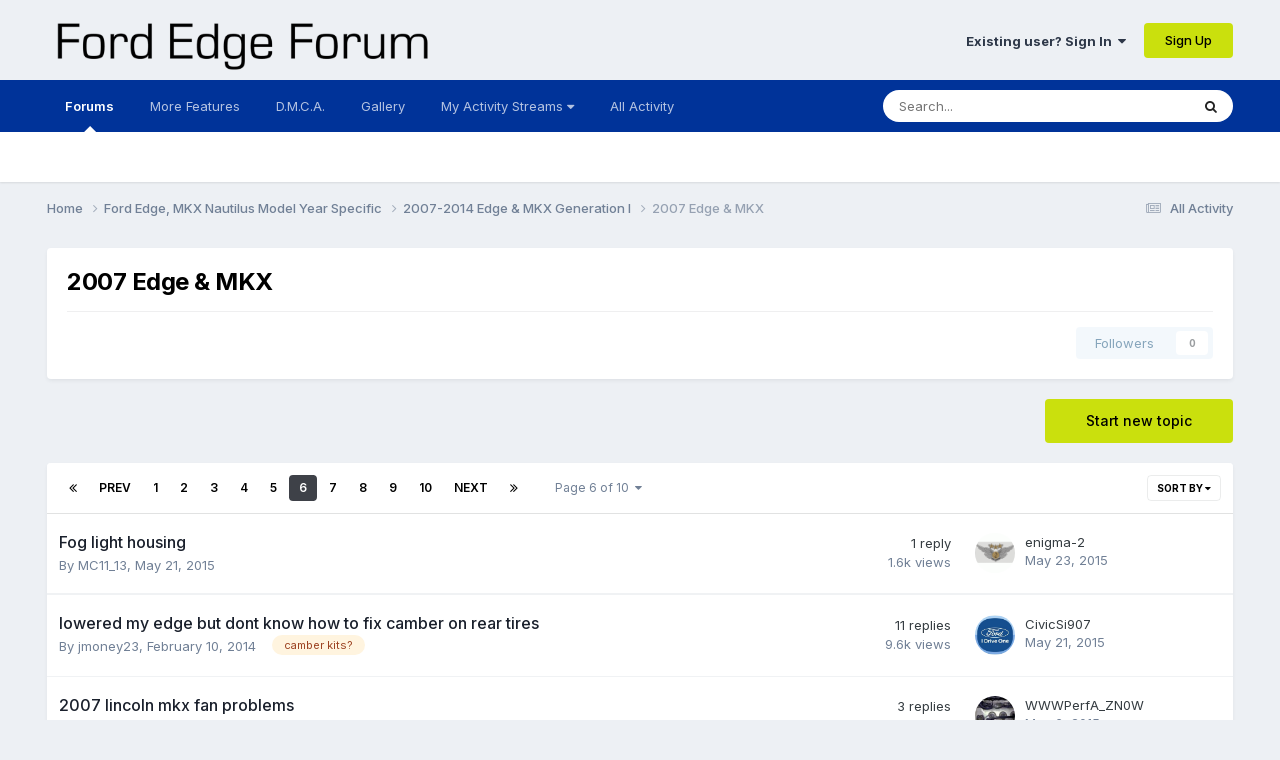

--- FILE ---
content_type: text/html;charset=UTF-8
request_url: https://www.fordedgeforum.com/forum/54-2007-edge-mkx/page/6/
body_size: 15331
content:
<!DOCTYPE html>
<html lang="en-US" dir="ltr">
	<head>
		<meta charset="utf-8">
        
		<title>2007 Edge &amp; MKX - Page 6 - Ford Edge Forum</title>
		
		
		
		

	<meta name="viewport" content="width=device-width, initial-scale=1">


	
	
		<meta property="og:image" content="https://www.fordedgeforum.com/uploads/monthly_2018_11/normal_Social_Media_EDGE.jpg.6510f6745e94be714ee71765c9fc384c.jpg">
	


	<meta name="twitter:card" content="summary_large_image" />




	
		
	

	
		
			
				<meta name="description" content="">
			
		
	

	
		
			
				<meta property="og:title" content="2007 Edge &amp; MKX">
			
		
	

	
		
			
				<meta property="og:description" content="">
			
		
	

	
		
			
				<meta property="og:url" content="https://www.fordedgeforum.com/forum/54-2007-edge-mkx/page/6/">
			
		
	

	
		
			
				<meta property="og:site_name" content="Ford Edge Forum">
			
		
	

	
		
			
				<meta property="og:locale" content="en_US">
			
		
	


	
		<link rel="canonical" href="https://www.fordedgeforum.com/forum/54-2007-edge-mkx/page/6/" />
	

	
		<link rel="first" href="https://www.fordedgeforum.com/forum/54-2007-edge-mkx/" />
	

	
		<link rel="prev" href="https://www.fordedgeforum.com/forum/54-2007-edge-mkx/page/5/" />
	

	
		<link rel="next" href="https://www.fordedgeforum.com/forum/54-2007-edge-mkx/page/7/" />
	

	
		<link rel="last" href="https://www.fordedgeforum.com/forum/54-2007-edge-mkx/page/10/" />
	

<link rel="alternate" type="application/rss+xml" title="2007 Edge &amp; MKX Latest Topics" href="https://www.fordedgeforum.com/forum/54-2007-edge-mkx.xml/" />



<link rel="manifest" href="https://www.fordedgeforum.com/manifest.webmanifest/">
<meta name="msapplication-config" content="https://www.fordedgeforum.com/browserconfig.xml/">
<meta name="msapplication-starturl" content="/">
<meta name="application-name" content="Ford Edge Forum">
<meta name="apple-mobile-web-app-title" content="Ford Edge Forum">

	<meta name="theme-color" content="#edf0f4">










<link rel="preload" href="//www.fordedgeforum.com/applications/core/interface/font/fontawesome-webfont.woff2?v=4.7.0" as="font" crossorigin="anonymous">
		


	<link rel="preconnect" href="https://fonts.googleapis.com">
	<link rel="preconnect" href="https://fonts.gstatic.com" crossorigin>
	
		<link href="https://fonts.googleapis.com/css2?family=Inter:wght@300;400;500;600;700&display=swap" rel="stylesheet">
	



	<link rel='stylesheet' href='https://www.fordedgeforum.com/uploads/css_built_3/341e4a57816af3ba440d891ca87450ff_framework.css?v=2eb10b9d1d1743010388' media='all'>

	<link rel='stylesheet' href='https://www.fordedgeforum.com/uploads/css_built_3/05e81b71abe4f22d6eb8d1a929494829_responsive.css?v=2eb10b9d1d1743010388' media='all'>

	<link rel='stylesheet' href='https://www.fordedgeforum.com/uploads/css_built_3/90eb5adf50a8c640f633d47fd7eb1778_core.css?v=2eb10b9d1d1743010388' media='all'>

	<link rel='stylesheet' href='https://www.fordedgeforum.com/uploads/css_built_3/5a0da001ccc2200dc5625c3f3934497d_core_responsive.css?v=2eb10b9d1d1743010388' media='all'>

	<link rel='stylesheet' href='https://www.fordedgeforum.com/uploads/css_built_3/62e269ced0fdab7e30e026f1d30ae516_forums.css?v=2eb10b9d1d1743010388' media='all'>

	<link rel='stylesheet' href='https://www.fordedgeforum.com/uploads/css_built_3/76e62c573090645fb99a15a363d8620e_forums_responsive.css?v=2eb10b9d1d1743010388' media='all'>





<link rel='stylesheet' href='https://www.fordedgeforum.com/uploads/css_built_3/258adbb6e4f3e83cd3b355f84e3fa002_custom.css?v=2eb10b9d1d1743010388' media='all'>




		
		

	
	<link rel='shortcut icon' href='https://www.fordedgeforum.com/uploads/monthly_2018_11/favicon.ico.d611dd4a217f088342c00a8c259af95c.ico' type="image/x-icon">

	</head>
	<body class='ipsApp ipsApp_front ipsJS_none ipsClearfix' data-controller='core.front.core.app' data-message="" data-pageApp='forums' data-pageLocation='front' data-pageModule='forums' data-pageController='forums' data-pageID='54'  >
		
        

        

		<a href='#ipsLayout_mainArea' class='ipsHide' title='Go to main content on this page' accesskey='m'>Jump to content</a>
		





		<div id='ipsLayout_header' class='ipsClearfix'>
			<header>
				<div class='ipsLayout_container'>
					


<a href='https://www.fordedgeforum.com/' id='elLogo' accesskey='1'><img src="https://www.fordedgeforum.com/uploads/monthly_2025_03/FordEdgeForumfrom03-26-25.png.e5aa257fde71ce498c818955269b8b22.png" alt='Ford Edge Forum'></a>

					
						

	<ul id='elUserNav' class='ipsList_inline cSignedOut ipsResponsive_showDesktop'>
		
        
		
        
        
            
            <li id='elSignInLink'>
                <a href='https://www.fordedgeforum.com/login/' data-ipsMenu-closeOnClick="false" data-ipsMenu id='elUserSignIn'>
                    Existing user? Sign In &nbsp;<i class='fa fa-caret-down'></i>
                </a>
                
<div id='elUserSignIn_menu' class='ipsMenu ipsMenu_auto ipsHide'>
	<form accept-charset='utf-8' method='post' action='https://www.fordedgeforum.com/login/'>
		<input type="hidden" name="csrfKey" value="d6eaf302c3419679161d4f44a6cb77b5">
		<input type="hidden" name="ref" value="aHR0cHM6Ly93d3cuZm9yZGVkZ2Vmb3J1bS5jb20vZm9ydW0vNTQtMjAwNy1lZGdlLW1reC9wYWdlLzYv">
		<div data-role="loginForm">
			
			
			
				
<div class="ipsPad ipsForm ipsForm_vertical">
	<h4 class="ipsType_sectionHead">Sign In</h4>
	<br><br>
	<ul class='ipsList_reset'>
		<li class="ipsFieldRow ipsFieldRow_noLabel ipsFieldRow_fullWidth">
			
			
				<input type="text" placeholder="Display Name" name="auth" autocomplete="username">
			
		</li>
		<li class="ipsFieldRow ipsFieldRow_noLabel ipsFieldRow_fullWidth">
			<input type="password" placeholder="Password" name="password" autocomplete="current-password">
		</li>
		<li class="ipsFieldRow ipsFieldRow_checkbox ipsClearfix">
			<span class="ipsCustomInput">
				<input type="checkbox" name="remember_me" id="remember_me_checkbox" value="1" checked aria-checked="true">
				<span></span>
			</span>
			<div class="ipsFieldRow_content">
				<label class="ipsFieldRow_label" for="remember_me_checkbox">Remember me</label>
				<span class="ipsFieldRow_desc">Not recommended on shared computers</span>
			</div>
		</li>
		<li class="ipsFieldRow ipsFieldRow_fullWidth">
			<button type="submit" name="_processLogin" value="usernamepassword" class="ipsButton ipsButton_primary ipsButton_small" id="elSignIn_submit">Sign In</button>
			
				<p class="ipsType_right ipsType_small">
					
						<a href='https://www.fordedgeforum.com/lostpassword/' >
					
					Forgot your password?</a>
				</p>
			
		</li>
	</ul>
</div>
			
		</div>
	</form>
</div>
            </li>
            
        
		
			<li>
				
					<a href='https://www.fordedgeforum.com/register/'  id='elRegisterButton' class='ipsButton ipsButton_normal ipsButton_primary'>Sign Up</a>
				
			</li>
		
	</ul>

						
<ul class='ipsMobileHamburger ipsList_reset ipsResponsive_hideDesktop'>
	<li data-ipsDrawer data-ipsDrawer-drawerElem='#elMobileDrawer'>
		<a href='#' >
			
			
				
			
			
			
			<i class='fa fa-navicon'></i>
		</a>
	</li>
</ul>
					
				</div>
			</header>
			

	<nav data-controller='core.front.core.navBar' class=' ipsResponsive_showDesktop'>
		<div class='ipsNavBar_primary ipsLayout_container '>
			<ul data-role="primaryNavBar" class='ipsClearfix'>
				


	
		
		
			
		
		<li class='ipsNavBar_active' data-active id='elNavSecondary_10' data-role="navBarItem" data-navApp="forums" data-navExt="Forums">
			
			
				<a href="https://www.fordedgeforum.com"  data-navItem-id="10" data-navDefault>
					Forums<span class='ipsNavBar_active__identifier'></span>
				</a>
			
			
		</li>
	
	

	
		
		
		<li  id='elNavSecondary_17' data-role="navBarItem" data-navApp="core" data-navExt="Menu">
			
			
				<a href="#"  data-navItem-id="17" >
					More Features<span class='ipsNavBar_active__identifier'></span>
				</a>
			
			
				<ul class='ipsNavBar_secondary ipsHide' data-role='secondaryNavBar'>
					


	
		
		
		<li  id='elNavSecondary_18' data-role="navBarItem" data-navApp="core" data-navExt="CustomItem">
			
			
				<a href="https://www.fordedgeforum.com/contact/"  data-navItem-id="18" >
					Contact Us<span class='ipsNavBar_active__identifier'></span>
				</a>
			
			
		</li>
	
	

	
		
		
		<li  id='elNavSecondary_15' data-role="navBarItem" data-navApp="core" data-navExt="Leaderboard">
			
			
				<a href="https://www.fordedgeforum.com/leaderboard/"  data-navItem-id="15" >
					Leaderboard<span class='ipsNavBar_active__identifier'></span>
				</a>
			
			
		</li>
	
	

	
		
		
		<li  id='elNavSecondary_14' data-role="navBarItem" data-navApp="core" data-navExt="OnlineUsers">
			
			
				<a href="https://www.fordedgeforum.com/online/"  data-navItem-id="14" >
					Online Users<span class='ipsNavBar_active__identifier'></span>
				</a>
			
			
		</li>
	
	

	
		
		
		<li  id='elNavSecondary_13' data-role="navBarItem" data-navApp="core" data-navExt="StaffDirectory">
			
			
				<a href="https://www.fordedgeforum.com/staff/"  data-navItem-id="13" >
					Staff<span class='ipsNavBar_active__identifier'></span>
				</a>
			
			
		</li>
	
	

					<li class='ipsHide' id='elNavigationMore_17' data-role='navMore'>
						<a href='#' data-ipsMenu data-ipsMenu-appendTo='#elNavigationMore_17' id='elNavigationMore_17_dropdown'>More <i class='fa fa-caret-down'></i></a>
						<ul class='ipsHide ipsMenu ipsMenu_auto' id='elNavigationMore_17_dropdown_menu' data-role='moreDropdown'></ul>
					</li>
				</ul>
			
		</li>
	
	

	
		
		
		<li  id='elNavSecondary_19' data-role="navBarItem" data-navApp="core" data-navExt="CustomItem">
			
			
				<a href="https://www.fordedgeforum.com/terms/"  data-navItem-id="19" >
					D.M.C.A.<span class='ipsNavBar_active__identifier'></span>
				</a>
			
			
		</li>
	
	

	
		
		
		<li  id='elNavSecondary_11' data-role="navBarItem" data-navApp="gallery" data-navExt="Gallery">
			
			
				<a href="https://www.fordedgeforum.com/gallery/"  data-navItem-id="11" >
					Gallery<span class='ipsNavBar_active__identifier'></span>
				</a>
			
			
		</li>
	
	

	
		
		
		<li  id='elNavSecondary_25' data-role="navBarItem" data-navApp="core" data-navExt="Menu">
			
			
				<a href="#" id="elNavigation_25" data-ipsMenu data-ipsMenu-appendTo='#elNavSecondary_25' data-ipsMenu-activeClass='ipsNavActive_menu' data-navItem-id="25" >
					My Activity Streams <i class="fa fa-caret-down"></i><span class='ipsNavBar_active__identifier'></span>
				</a>
				<ul id="elNavigation_25_menu" class="ipsMenu ipsMenu_auto ipsHide">
					

	
		
			<li class='ipsMenu_item' >
				<a href='https://www.fordedgeforum.com/discover/content-started/' >
					ALL of My Content
				</a>
			</li>
		
	

	

	

	

	

	

				</ul>
			
			
		</li>
	
	

	
		
		
		<li  id='elNavSecondary_22' data-role="navBarItem" data-navApp="core" data-navExt="CustomItem">
			
			
				<a href="https://www.fordedgeforum.com/discover/"  data-navItem-id="22" >
					All Activity<span class='ipsNavBar_active__identifier'></span>
				</a>
			
			
		</li>
	
	

				<li class='ipsHide' id='elNavigationMore' data-role='navMore'>
					<a href='#' data-ipsMenu data-ipsMenu-appendTo='#elNavigationMore' id='elNavigationMore_dropdown'>More</a>
					<ul class='ipsNavBar_secondary ipsHide' data-role='secondaryNavBar'>
						<li class='ipsHide' id='elNavigationMore_more' data-role='navMore'>
							<a href='#' data-ipsMenu data-ipsMenu-appendTo='#elNavigationMore_more' id='elNavigationMore_more_dropdown'>More <i class='fa fa-caret-down'></i></a>
							<ul class='ipsHide ipsMenu ipsMenu_auto' id='elNavigationMore_more_dropdown_menu' data-role='moreDropdown'></ul>
						</li>
					</ul>
				</li>
			</ul>
			

	<div id="elSearchWrapper">
		<div id='elSearch' data-controller="core.front.core.quickSearch">
			<form accept-charset='utf-8' action='//www.fordedgeforum.com/search/?do=quicksearch' method='post'>
                <input type='search' id='elSearchField' placeholder='Search...' name='q' autocomplete='off' aria-label='Search'>
                <details class='cSearchFilter'>
                    <summary class='cSearchFilter__text'></summary>
                    <ul class='cSearchFilter__menu'>
                        
                        <li><label><input type="radio" name="type" value="all" ><span class='cSearchFilter__menuText'>Everywhere</span></label></li>
                        
                            
                                <li><label><input type="radio" name="type" value='contextual_{&quot;type&quot;:&quot;forums_topic&quot;,&quot;nodes&quot;:54}' checked><span class='cSearchFilter__menuText'>This Forum</span></label></li>
                            
                        
                        
                            <li><label><input type="radio" name="type" value="core_statuses_status"><span class='cSearchFilter__menuText'>Status Updates</span></label></li>
                        
                            <li><label><input type="radio" name="type" value="forums_topic"><span class='cSearchFilter__menuText'>Topics</span></label></li>
                        
                            <li><label><input type="radio" name="type" value="gallery_image"><span class='cSearchFilter__menuText'>Images</span></label></li>
                        
                            <li><label><input type="radio" name="type" value="gallery_album_item"><span class='cSearchFilter__menuText'>Albums</span></label></li>
                        
                            <li><label><input type="radio" name="type" value="core_members"><span class='cSearchFilter__menuText'>Members</span></label></li>
                        
                    </ul>
                </details>
				<button class='cSearchSubmit' type="submit" aria-label='Search'><i class="fa fa-search"></i></button>
			</form>
		</div>
	</div>

		</div>
	</nav>

			
<ul id='elMobileNav' class='ipsResponsive_hideDesktop' data-controller='core.front.core.mobileNav'>
	
		
			
			
				
				
			
				
					<li id='elMobileBreadcrumb'>
						<a href='https://www.fordedgeforum.com/forum/33-2007-2014-edge-mkx-generation-i/'>
							<span>2007-2014 Edge &amp; MKX Generation I</span>
						</a>
					</li>
				
				
			
				
				
			
		
	
	
	
	<li >
		<a data-action="defaultStream" href='https://www.fordedgeforum.com/discover/'><i class="fa fa-newspaper-o" aria-hidden="true"></i></a>
	</li>

	

	
		<li class='ipsJS_show'>
			<a href='https://www.fordedgeforum.com/search/'><i class='fa fa-search'></i></a>
		</li>
	
</ul>
		</div>
		<main id='ipsLayout_body' class='ipsLayout_container'>
			<div id='ipsLayout_contentArea'>
				<div id='ipsLayout_contentWrapper'>
					
<nav class='ipsBreadcrumb ipsBreadcrumb_top ipsFaded_withHover'>
	

	<ul class='ipsList_inline ipsPos_right'>
		
		<li >
			<a data-action="defaultStream" class='ipsType_light '  href='https://www.fordedgeforum.com/discover/'><i class="fa fa-newspaper-o" aria-hidden="true"></i> <span>All Activity</span></a>
		</li>
		
	</ul>

	<ul data-role="breadcrumbList">
		<li>
			<a title="Home" href='https://www.fordedgeforum.com/'>
				<span>Home <i class='fa fa-angle-right'></i></span>
			</a>
		</li>
		
		
			<li>
				
					<a href='https://www.fordedgeforum.com/forum/43-ford-edge-mkx-nautilus-model-year-specific/'>
						<span>Ford Edge, MKX Nautilus Model Year Specific <i class='fa fa-angle-right' aria-hidden="true"></i></span>
					</a>
				
			</li>
		
			<li>
				
					<a href='https://www.fordedgeforum.com/forum/33-2007-2014-edge-mkx-generation-i/'>
						<span>2007-2014 Edge &amp; MKX Generation I <i class='fa fa-angle-right' aria-hidden="true"></i></span>
					</a>
				
			</li>
		
			<li>
				
					2007 Edge &amp; MKX
				
			</li>
		
	</ul>
</nav>
					
					<div id='ipsLayout_mainArea'>
						
						
						
						

	




						




	
	<div class="ipsPageHeader  ipsBox ipsResponsive_pull ipsPadding ipsClearfix" >
		<header>
			
			<h1 class="ipsType_pageTitle">2007 Edge &amp; MKX</h1>
			
				



<div class='ipsType_richText ipsType_normal' data-controller='core.front.core.lightboxedImages' >

</div>

			
			
			
				<hr class='ipsHr ipsResponsive_hidePhone' />
				<div class='ipsClearfix ipsResponsive_hidePhone'>
					<div class='ipsPos_right'>
                        
                        

<div data-followApp='forums' data-followArea='forum' data-followID='54' data-controller='core.front.core.followButton'>
	

	<a href='https://www.fordedgeforum.com/login/' rel="nofollow" class="ipsFollow ipsPos_middle ipsButton ipsButton_light ipsButton_verySmall ipsButton_disabled" data-role="followButton" data-ipsTooltip title='Sign in to follow this'>
		<span>Followers</span>
		<span class='ipsCommentCount'>0</span>
	</a>

</div>
                    </div>
				</div>
			
		</header>
	</div>
	
	

<div data-controller='forums.front.forum.forumPage'>
	<ul class="ipsToolList ipsToolList_horizontal ipsSpacer_both">
		

	<li class='ipsToolList_primaryAction'>
		
			<a class="ipsButton ipsButton_medium ipsButton_important ipsButton_fullWidth" href="https://www.fordedgeforum.com/forum/54-2007-edge-mkx/?do=add" title='Start a new topic in this forum' rel='nofollow noindex'>Start new topic</a>
		
	</li>






	</ul>
	
<div class='ipsBox ipsResponsive_pull' data-baseurl='https://www.fordedgeforum.com/forum/54-2007-edge-mkx/page/6/' data-resort='listResort' data-tableID='topics'  data-controller='core.global.core.table'>
	
		<h2 class='ipsType_sectionTitle ipsHide ipsType_medium ipsType_reset ipsClear'>237 topics in this forum</h2>
	

	
	<div class="ipsButtonBar ipsPad_half ipsClearfix ipsClear">
		

		<ul class="ipsButtonRow ipsPos_right ipsClearfix">
			
				<li>
					<a href="#elSortByMenu_menu" id="elSortByMenu_8cf2c22ea315463d69d84fccf593366b" data-role='sortButton' data-ipsMenu data-ipsMenu-activeClass="ipsButtonRow_active" data-ipsMenu-selectable="radio">Sort By <i class="fa fa-caret-down"></i></a>
					<ul class="ipsMenu ipsMenu_auto ipsMenu_withStem ipsMenu_selectable ipsHide" id="elSortByMenu_8cf2c22ea315463d69d84fccf593366b_menu">
						
						
							<li class="ipsMenu_item ipsMenu_itemChecked" data-ipsMenuValue="last_post" data-sortDirection='desc'><a href="https://www.fordedgeforum.com/forum/54-2007-edge-mkx/?sortby=last_post&amp;sortdirection=desc" rel="nofollow">Recently Updated</a></li>
						
							<li class="ipsMenu_item " data-ipsMenuValue="title" data-sortDirection='asc'><a href="https://www.fordedgeforum.com/forum/54-2007-edge-mkx/?sortby=title&amp;sortdirection=asc" rel="nofollow">Title</a></li>
						
							<li class="ipsMenu_item " data-ipsMenuValue="start_date" data-sortDirection='desc'><a href="https://www.fordedgeforum.com/forum/54-2007-edge-mkx/?sortby=start_date&amp;sortdirection=desc" rel="nofollow">Start Date</a></li>
						
							<li class="ipsMenu_item " data-ipsMenuValue="views" data-sortDirection='desc'><a href="https://www.fordedgeforum.com/forum/54-2007-edge-mkx/?sortby=views&amp;sortdirection=desc" rel="nofollow">Most Viewed</a></li>
						
							<li class="ipsMenu_item " data-ipsMenuValue="posts" data-sortDirection='desc'><a href="https://www.fordedgeforum.com/forum/54-2007-edge-mkx/?sortby=posts&amp;sortdirection=desc" rel="nofollow">Most Replies</a></li>
						
						
							<li class="ipsMenu_item " data-noSelect="true">
								<a href='https://www.fordedgeforum.com/forum/54-2007-edge-mkx/page/6/?advancedSearchForm=1&amp;sortby=forums_topics.last_post&amp;sortdirection=DESC' rel="nofollow" data-ipsDialog data-ipsDialog-title='Custom Sort'>Custom</a>
							</li>
						
					</ul>
				</li>
			
				
		</ul>
		


		<div data-role="tablePagination" >
			


	
	<ul class='ipsPagination' id='elPagination_970b09be24bb7f5cb0edaf1a5aac4535_2086594148' data-ipsPagination-seoPagination='true' data-pages='10' data-ipsPagination  data-ipsPagination-pages="10" data-ipsPagination-perPage='25'>
		
			
				<li class='ipsPagination_first'><a href='https://www.fordedgeforum.com/forum/54-2007-edge-mkx/' rel="first" data-page='1' data-ipsTooltip title='First page'><i class='fa fa-angle-double-left'></i></a></li>
				<li class='ipsPagination_prev'><a href='https://www.fordedgeforum.com/forum/54-2007-edge-mkx/page/5/' rel="prev" data-page='5' data-ipsTooltip title='Previous page'>Prev</a></li>
				
					<li class='ipsPagination_page'><a href='https://www.fordedgeforum.com/forum/54-2007-edge-mkx/' data-page='1'>1</a></li>
				
					<li class='ipsPagination_page'><a href='https://www.fordedgeforum.com/forum/54-2007-edge-mkx/page/2/' data-page='2'>2</a></li>
				
					<li class='ipsPagination_page'><a href='https://www.fordedgeforum.com/forum/54-2007-edge-mkx/page/3/' data-page='3'>3</a></li>
				
					<li class='ipsPagination_page'><a href='https://www.fordedgeforum.com/forum/54-2007-edge-mkx/page/4/' data-page='4'>4</a></li>
				
					<li class='ipsPagination_page'><a href='https://www.fordedgeforum.com/forum/54-2007-edge-mkx/page/5/' data-page='5'>5</a></li>
				
			
			<li class='ipsPagination_page ipsPagination_active'><a href='https://www.fordedgeforum.com/forum/54-2007-edge-mkx/page/6/' data-page='6'>6</a></li>
			
				
					<li class='ipsPagination_page'><a href='https://www.fordedgeforum.com/forum/54-2007-edge-mkx/page/7/' data-page='7'>7</a></li>
				
					<li class='ipsPagination_page'><a href='https://www.fordedgeforum.com/forum/54-2007-edge-mkx/page/8/' data-page='8'>8</a></li>
				
					<li class='ipsPagination_page'><a href='https://www.fordedgeforum.com/forum/54-2007-edge-mkx/page/9/' data-page='9'>9</a></li>
				
					<li class='ipsPagination_page'><a href='https://www.fordedgeforum.com/forum/54-2007-edge-mkx/page/10/' data-page='10'>10</a></li>
				
				<li class='ipsPagination_next'><a href='https://www.fordedgeforum.com/forum/54-2007-edge-mkx/page/7/' rel="next" data-page='7' data-ipsTooltip title='Next page'>Next</a></li>
				<li class='ipsPagination_last'><a href='https://www.fordedgeforum.com/forum/54-2007-edge-mkx/page/10/' rel="last" data-page='10' data-ipsTooltip title='Last page'><i class='fa fa-angle-double-right'></i></a></li>
			
			
				<li class='ipsPagination_pageJump'>
					<a href='#' data-ipsMenu data-ipsMenu-closeOnClick='false' data-ipsMenu-appendTo='#elPagination_970b09be24bb7f5cb0edaf1a5aac4535_2086594148' id='elPagination_970b09be24bb7f5cb0edaf1a5aac4535_2086594148_jump'>Page 6 of 10 &nbsp;<i class='fa fa-caret-down'></i></a>
					<div class='ipsMenu ipsMenu_narrow ipsPadding ipsHide' id='elPagination_970b09be24bb7f5cb0edaf1a5aac4535_2086594148_jump_menu'>
						<form accept-charset='utf-8' method='post' action='https://www.fordedgeforum.com/forum/54-2007-edge-mkx/' data-role="pageJump" data-baseUrl='#'>
							<ul class='ipsForm ipsForm_horizontal'>
								<li class='ipsFieldRow'>
									<input type='number' min='1' max='10' placeholder='Page number' class='ipsField_fullWidth' name='page'>
								</li>
								<li class='ipsFieldRow ipsFieldRow_fullWidth'>
									<input type='submit' class='ipsButton_fullWidth ipsButton ipsButton_verySmall ipsButton_primary' value='Go'>
								</li>
							</ul>
						</form>
					</div>
				</li>
			
		
	</ul>

		</div>
	</div>
	
	
		
			<ol class='ipsClear ipsDataList cForumTopicTable  cTopicList ' id='elTable_8cf2c22ea315463d69d84fccf593366b' data-role="tableRows">
				


	
	

	
	

	
	

	
	

	
	

	
	

	
	

	
	

	
	

	
	

	
	

	
	

	
	

	
	

	
	

	
	

	
	

	
	

	
	

	
	

	
	

	
	

	
	

	
	

	
	


	
	
		
		
		
		
			<li class="ipsDataItem ipsDataItem_responsivePhoto     " data-rowID='17995' data-location='' data-controller='forums.front.forum.topicRow'>
				
				<div class='ipsDataItem_main'>
					
					<h4 class='ipsDataItem_title ipsContained_container'>
						
						
						
						

						
						
						
										
												

						<span class='ipsType_break ipsContained'>
							<a href='https://www.fordedgeforum.com/topic/17995-fog-light-housing/' class='' title='Fog light housing '  data-ipsHover data-ipsHover-target='https://www.fordedgeforum.com/topic/17995-fog-light-housing/?preview=1' data-ipsHover-timeout='1.5'>
								<span>
									Fog light housing
								</span>
							</a>
						</span>
						
					</h4>
					<span data-role="activeUsers"></span>
					<div class='ipsDataItem_meta ipsType_reset ipsType_light ipsType_blendLinks'>
						<span>
							By 


<a href='https://www.fordedgeforum.com/profile/35193-mc11_13/' rel="nofollow" data-ipsHover data-ipsHover-width='370' data-ipsHover-target='https://www.fordedgeforum.com/profile/35193-mc11_13/?do=hovercard&amp;referrer=https%253A%252F%252Fwww.fordedgeforum.com%252Fforum%252F54-2007-edge-mkx%252Fpage%252F6%252F' title="Go to MC11_13's profile" class="ipsType_break">MC11_13</a>, 
						</span><time datetime='2015-05-21T13:18:08Z' title='05/21/2015 01:18  PM' data-short='10 yr'>May 21, 2015</time>
						
						
					</div>
				</div>
				<ul class='ipsDataItem_stats'>
					
					
						<li  data-statType='forums_comments'>
							<span class='ipsDataItem_stats_number'>1</span>
							<span class='ipsDataItem_stats_type'> reply</span>
							
						</li>
					
						<li class='ipsType_light' data-statType='num_views'>
							<span class='ipsDataItem_stats_number'>1.6k</span>
							<span class='ipsDataItem_stats_type'> views</span>
							
						</li>
					
					
				</ul>
				<ul class='ipsDataItem_lastPoster ipsDataItem_withPhoto ipsType_blendLinks'>
					<li>
						
							


	<a href="https://www.fordedgeforum.com/profile/32762-enigma-2/" rel="nofollow" data-ipsHover data-ipsHover-width="370" data-ipsHover-target="https://www.fordedgeforum.com/profile/32762-enigma-2/?do=hovercard" class="ipsUserPhoto ipsUserPhoto_tiny" title="Go to enigma-2's profile">
		<img src='https://www.fordedgeforum.com/uploads/monthly_2023_03/marine-combat-air-crew-wing-decal-16.thumb.gif.479a3eec8664cfe95b46bece1442393d.gif' alt='enigma-2' loading="lazy">
	</a>

						
					</li>
					<li>
						
							
								


<a href='https://www.fordedgeforum.com/profile/32762-enigma-2/' rel="nofollow" data-ipsHover data-ipsHover-width='370' data-ipsHover-target='https://www.fordedgeforum.com/profile/32762-enigma-2/?do=hovercard&amp;referrer=https%253A%252F%252Fwww.fordedgeforum.com%252Fforum%252F54-2007-edge-mkx%252Fpage%252F6%252F' title="Go to enigma-2's profile" class="ipsType_break">enigma-2</a>
							
						
					</li>
					<li class="ipsType_light">
						<a href='https://www.fordedgeforum.com/topic/17995-fog-light-housing/' title='Go to last post' class='ipsType_blendLinks'>
							<time datetime='2015-05-23T00:49:34Z' title='05/23/2015 12:49  AM' data-short='10 yr'>May 23, 2015</time>
						</a>
					</li>
				</ul>
				
			</li>
		
	
		
			<li class="ipsDataItem">
				<div class='ipsResponsive_showPhone ipsResponsive_block'>

  <center>

    <script async src="https://pagead2.googlesyndication.com/pagead/js/adsbygoogle.js?client=ca-pub-8684893976521350"
     crossorigin="anonymous"></script>
<!-- Edge Mobile Res 03-09-22 -->
<ins class="adsbygoogle"
     style="display:block"
     data-ad-client="ca-pub-8684893976521350"
     data-ad-slot="3474308596"
     data-ad-format="auto"
     data-full-width-responsive="true"></ins>
<script>
     (adsbygoogle = window.adsbygoogle || []).push({});
</script>
  </center>
  
  </div>
			</li>
		
		
		
		
			<li class="ipsDataItem ipsDataItem_responsivePhoto     " data-rowID='14046' data-location='' data-controller='forums.front.forum.topicRow'>
				
				<div class='ipsDataItem_main'>
					
					<h4 class='ipsDataItem_title ipsContained_container'>
						
						
						
						

						
						
						
										
												

						<span class='ipsType_break ipsContained'>
							<a href='https://www.fordedgeforum.com/topic/14046-lowered-my-edge-but-dont-know-how-to-fix-camber-on-rear-tires/' class='' title='lowered my edge but dont know how to fix camber on rear tires '  data-ipsHover data-ipsHover-target='https://www.fordedgeforum.com/topic/14046-lowered-my-edge-but-dont-know-how-to-fix-camber-on-rear-tires/?preview=1' data-ipsHover-timeout='1.5'>
								<span>
									lowered my edge but dont know how to fix camber on rear tires
								</span>
							</a>
						</span>
						
					</h4>
					<span data-role="activeUsers"></span>
					<div class='ipsDataItem_meta ipsType_reset ipsType_light ipsType_blendLinks'>
						<span>
							By 


<a href='https://www.fordedgeforum.com/profile/29537-jmoney23/' rel="nofollow" data-ipsHover data-ipsHover-width='370' data-ipsHover-target='https://www.fordedgeforum.com/profile/29537-jmoney23/?do=hovercard&amp;referrer=https%253A%252F%252Fwww.fordedgeforum.com%252Fforum%252F54-2007-edge-mkx%252Fpage%252F6%252F' title="Go to jmoney23's profile" class="ipsType_break">jmoney23</a>, 
						</span><time datetime='2014-02-10T23:20:39Z' title='02/10/2014 11:20  PM' data-short='11 yr'>February 10, 2014</time>
						
						
							&nbsp;&nbsp;
							


	
		<ul class='ipsTags ipsTags_inline ipsList_inline  ipsGap:1 ipsGap_row:0'>
			
				
					
						

<li >
	
	<a href="https://www.fordedgeforum.com/tags/camber%20kits%3F/" class='ipsTag' title="Find other content tagged with 'camber kits?'" rel="tag" data-tag-label="camber kits?"><span>camber kits?</span></a>
	
</li>
					
				
			
			
		</ul>
	

						
					</div>
				</div>
				<ul class='ipsDataItem_stats'>
					
					
						<li  data-statType='forums_comments'>
							<span class='ipsDataItem_stats_number'>11</span>
							<span class='ipsDataItem_stats_type'> replies</span>
							
						</li>
					
						<li class='ipsType_light' data-statType='num_views'>
							<span class='ipsDataItem_stats_number'>9.6k</span>
							<span class='ipsDataItem_stats_type'> views</span>
							
						</li>
					
					
				</ul>
				<ul class='ipsDataItem_lastPoster ipsDataItem_withPhoto ipsType_blendLinks'>
					<li>
						
							


	<a href="https://www.fordedgeforum.com/profile/7612-civicsi907/" rel="nofollow" data-ipsHover data-ipsHover-width="370" data-ipsHover-target="https://www.fordedgeforum.com/profile/7612-civicsi907/?do=hovercard" class="ipsUserPhoto ipsUserPhoto_tiny" title="Go to CivicSi907's profile">
		<img src='https://www.fordedgeforum.com/uploads/set_resources_3/84c1e40ea0e759e3f1505eb1788ddf3c_default_photo.png' alt='CivicSi907' loading="lazy">
	</a>

						
					</li>
					<li>
						
							
								


<a href='https://www.fordedgeforum.com/profile/7612-civicsi907/' rel="nofollow" data-ipsHover data-ipsHover-width='370' data-ipsHover-target='https://www.fordedgeforum.com/profile/7612-civicsi907/?do=hovercard&amp;referrer=https%253A%252F%252Fwww.fordedgeforum.com%252Fforum%252F54-2007-edge-mkx%252Fpage%252F6%252F' title="Go to CivicSi907's profile" class="ipsType_break">CivicSi907</a>
							
						
					</li>
					<li class="ipsType_light">
						<a href='https://www.fordedgeforum.com/topic/14046-lowered-my-edge-but-dont-know-how-to-fix-camber-on-rear-tires/' title='Go to last post' class='ipsType_blendLinks'>
							<time datetime='2015-05-21T23:13:26Z' title='05/21/2015 11:13  PM' data-short='10 yr'>May 21, 2015</time>
						</a>
					</li>
				</ul>
				
			</li>
		
	
		
		
		
		
			<li class="ipsDataItem ipsDataItem_responsivePhoto     " data-rowID='17871' data-location='' data-controller='forums.front.forum.topicRow'>
				
				<div class='ipsDataItem_main'>
					
					<h4 class='ipsDataItem_title ipsContained_container'>
						
						
						
						

						
						
						
										
												

						<span class='ipsType_break ipsContained'>
							<a href='https://www.fordedgeforum.com/topic/17871-2007-lincoln-mkx-fan-problems/' class='' title='2007 lincoln mkx fan problems '  data-ipsHover data-ipsHover-target='https://www.fordedgeforum.com/topic/17871-2007-lincoln-mkx-fan-problems/?preview=1' data-ipsHover-timeout='1.5'>
								<span>
									2007 lincoln mkx fan problems
								</span>
							</a>
						</span>
						
					</h4>
					<span data-role="activeUsers"></span>
					<div class='ipsDataItem_meta ipsType_reset ipsType_light ipsType_blendLinks'>
						<span>
							By 


<a href='https://www.fordedgeforum.com/profile/35214-mckmrgn1/' rel="nofollow" data-ipsHover data-ipsHover-width='370' data-ipsHover-target='https://www.fordedgeforum.com/profile/35214-mckmrgn1/?do=hovercard&amp;referrer=https%253A%252F%252Fwww.fordedgeforum.com%252Fforum%252F54-2007-edge-mkx%252Fpage%252F6%252F' title="Go to Mckmrgn1's profile" class="ipsType_break">Mckmrgn1</a>, 
						</span><time datetime='2015-05-01T00:42:04Z' title='05/01/2015 12:42  AM' data-short='10 yr'>May 1, 2015</time>
						
						
					</div>
				</div>
				<ul class='ipsDataItem_stats'>
					
					
						<li  data-statType='forums_comments'>
							<span class='ipsDataItem_stats_number'>3</span>
							<span class='ipsDataItem_stats_type'> replies</span>
							
						</li>
					
						<li class='ipsType_light' data-statType='num_views'>
							<span class='ipsDataItem_stats_number'>1.8k</span>
							<span class='ipsDataItem_stats_type'> views</span>
							
						</li>
					
					
				</ul>
				<ul class='ipsDataItem_lastPoster ipsDataItem_withPhoto ipsType_blendLinks'>
					<li>
						
							


	<a href="https://www.fordedgeforum.com/profile/23566-wwwperfa_zn0w/" rel="nofollow" data-ipsHover data-ipsHover-width="370" data-ipsHover-target="https://www.fordedgeforum.com/profile/23566-wwwperfa_zn0w/?do=hovercard" class="ipsUserPhoto ipsUserPhoto_tiny" title="Go to WWWPerfA_ZN0W's profile">
		<img src='https://www.fordedgeforum.com/uploads/profile/photo-thumb-23566.jpg' alt='WWWPerfA_ZN0W' loading="lazy">
	</a>

						
					</li>
					<li>
						
							
								


<a href='https://www.fordedgeforum.com/profile/23566-wwwperfa_zn0w/' rel="nofollow" data-ipsHover data-ipsHover-width='370' data-ipsHover-target='https://www.fordedgeforum.com/profile/23566-wwwperfa_zn0w/?do=hovercard&amp;referrer=https%253A%252F%252Fwww.fordedgeforum.com%252Fforum%252F54-2007-edge-mkx%252Fpage%252F6%252F' title="Go to WWWPerfA_ZN0W's profile" class="ipsType_break">WWWPerfA_ZN0W</a>
							
						
					</li>
					<li class="ipsType_light">
						<a href='https://www.fordedgeforum.com/topic/17871-2007-lincoln-mkx-fan-problems/' title='Go to last post' class='ipsType_blendLinks'>
							<time datetime='2015-05-06T09:55:41Z' title='05/06/2015 09:55  AM' data-short='10 yr'>May 6, 2015</time>
						</a>
					</li>
				</ul>
				
			</li>
		
	
		
		
		
		
			<li class="ipsDataItem ipsDataItem_responsivePhoto     " data-rowID='17795' data-location='' data-controller='forums.front.forum.topicRow'>
				
				<div class='ipsDataItem_main'>
					
					<h4 class='ipsDataItem_title ipsContained_container'>
						
						
						
						

						
						
						
										
												

						<span class='ipsType_break ipsContained'>
							<a href='https://www.fordedgeforum.com/topic/17795-drip-under-engine-bay-2007-ford-edge-sel-plus/' class='' title='Drip under engine bay - 2007 Ford Edge SEL Plus '  data-ipsHover data-ipsHover-target='https://www.fordedgeforum.com/topic/17795-drip-under-engine-bay-2007-ford-edge-sel-plus/?preview=1' data-ipsHover-timeout='1.5'>
								<span>
									Drip under engine bay - 2007 Ford Edge SEL Plus
								</span>
							</a>
						</span>
						
					</h4>
					<span data-role="activeUsers"></span>
					<div class='ipsDataItem_meta ipsType_reset ipsType_light ipsType_blendLinks'>
						<span>
							By 


<a href='https://www.fordedgeforum.com/profile/35063-josdesl/' rel="nofollow" data-ipsHover data-ipsHover-width='370' data-ipsHover-target='https://www.fordedgeforum.com/profile/35063-josdesl/?do=hovercard&amp;referrer=https%253A%252F%252Fwww.fordedgeforum.com%252Fforum%252F54-2007-edge-mkx%252Fpage%252F6%252F' title="Go to josdesl's profile" class="ipsType_break">josdesl</a>, 
						</span><time datetime='2015-04-21T02:01:05Z' title='04/21/2015 02:01  AM' data-short='10 yr'>April 21, 2015</time>
						
						
							&nbsp;&nbsp;
							


	
		<ul class='ipsTags ipsTags_inline ipsList_inline  ipsGap:1 ipsGap_row:0'>
			
				
					
						

<li >
	
	<a href="https://www.fordedgeforum.com/tags/engine/" class='ipsTag' title="Find other content tagged with 'engine'" rel="tag" data-tag-label="engine"><span>engine</span></a>
	
</li>
					
				
					
						

<li >
	
	<a href="https://www.fordedgeforum.com/tags/leak/" class='ipsTag' title="Find other content tagged with 'leak'" rel="tag" data-tag-label="leak"><span>leak</span></a>
	
</li>
					
				
					
				
					
				
					
				
			
			
				<li class='ipsType_small'>
					<span class='ipsType_light ipsCursor_pointer' data-ipsMenu id='elTags_1862164053'>(and 3 more) <i class='fa fa-caret-down ipsJS_show'></i></span>
					<div class='ipsHide ipsMenu ipsMenu_normal ipsPad_half cTagPopup' id='elTags_1862164053_menu'>
						<p class='ipsType_medium ipsType_reset ipsType_light'>Tagged with:</p>
						<ul class='ipsTags ipsList_inline ipsGap:1'>
							
								

<li >
	
	<a href="https://www.fordedgeforum.com/tags/engine/" class='ipsTag' title="Find other content tagged with 'engine'" rel="tag" data-tag-label="engine"><span>engine</span></a>
	
</li>
							
								

<li >
	
	<a href="https://www.fordedgeforum.com/tags/leak/" class='ipsTag' title="Find other content tagged with 'leak'" rel="tag" data-tag-label="leak"><span>leak</span></a>
	
</li>
							
								

<li >
	
	<a href="https://www.fordedgeforum.com/tags/ford%20sel/" class='ipsTag' title="Find other content tagged with 'ford sel'" rel="tag" data-tag-label="ford sel"><span>ford sel</span></a>
	
</li>
							
								

<li >
	
	<a href="https://www.fordedgeforum.com/tags/edge/" class='ipsTag' title="Find other content tagged with 'edge'" rel="tag" data-tag-label="edge"><span>edge</span></a>
	
</li>
							
								

<li >
	
	<a href="https://www.fordedgeforum.com/tags/fluid/" class='ipsTag' title="Find other content tagged with 'fluid'" rel="tag" data-tag-label="fluid"><span>fluid</span></a>
	
</li>
							
						</ul>
					</div>
				</li>
			
		</ul>
	

						
					</div>
				</div>
				<ul class='ipsDataItem_stats'>
					
					
						<li  data-statType='forums_comments'>
							<span class='ipsDataItem_stats_number'>7</span>
							<span class='ipsDataItem_stats_type'> replies</span>
							
						</li>
					
						<li class='ipsType_light' data-statType='num_views'>
							<span class='ipsDataItem_stats_number'>6.2k</span>
							<span class='ipsDataItem_stats_type'> views</span>
							
						</li>
					
					
				</ul>
				<ul class='ipsDataItem_lastPoster ipsDataItem_withPhoto ipsType_blendLinks'>
					<li>
						
							


	<a href="https://www.fordedgeforum.com/profile/23566-wwwperfa_zn0w/" rel="nofollow" data-ipsHover data-ipsHover-width="370" data-ipsHover-target="https://www.fordedgeforum.com/profile/23566-wwwperfa_zn0w/?do=hovercard" class="ipsUserPhoto ipsUserPhoto_tiny" title="Go to WWWPerfA_ZN0W's profile">
		<img src='https://www.fordedgeforum.com/uploads/profile/photo-thumb-23566.jpg' alt='WWWPerfA_ZN0W' loading="lazy">
	</a>

						
					</li>
					<li>
						
							
								


<a href='https://www.fordedgeforum.com/profile/23566-wwwperfa_zn0w/' rel="nofollow" data-ipsHover data-ipsHover-width='370' data-ipsHover-target='https://www.fordedgeforum.com/profile/23566-wwwperfa_zn0w/?do=hovercard&amp;referrer=https%253A%252F%252Fwww.fordedgeforum.com%252Fforum%252F54-2007-edge-mkx%252Fpage%252F6%252F' title="Go to WWWPerfA_ZN0W's profile" class="ipsType_break">WWWPerfA_ZN0W</a>
							
						
					</li>
					<li class="ipsType_light">
						<a href='https://www.fordedgeforum.com/topic/17795-drip-under-engine-bay-2007-ford-edge-sel-plus/' title='Go to last post' class='ipsType_blendLinks'>
							<time datetime='2015-04-23T02:07:08Z' title='04/23/2015 02:07  AM' data-short='10 yr'>April 23, 2015</time>
						</a>
					</li>
				</ul>
				
			</li>
		
	
		
		
		
		
			<li class="ipsDataItem ipsDataItem_responsivePhoto     " data-rowID='17704' data-location='' data-controller='forums.front.forum.topicRow'>
				
				<div class='ipsDataItem_main'>
					
					<h4 class='ipsDataItem_title ipsContained_container'>
						
						
						
						

						
						
						
										
												

						<span class='ipsType_break ipsContained'>
							<a href='https://www.fordedgeforum.com/topic/17704-power-steering-fluid-question/' class='' title='Power Steering Fluid Question '  data-ipsHover data-ipsHover-target='https://www.fordedgeforum.com/topic/17704-power-steering-fluid-question/?preview=1' data-ipsHover-timeout='1.5'>
								<span>
									Power Steering Fluid Question
								</span>
							</a>
						</span>
						
					</h4>
					<span data-role="activeUsers"></span>
					<div class='ipsDataItem_meta ipsType_reset ipsType_light ipsType_blendLinks'>
						<span>
							By 


<a href='https://www.fordedgeforum.com/profile/34706-only126db/' rel="nofollow" data-ipsHover data-ipsHover-width='370' data-ipsHover-target='https://www.fordedgeforum.com/profile/34706-only126db/?do=hovercard&amp;referrer=https%253A%252F%252Fwww.fordedgeforum.com%252Fforum%252F54-2007-edge-mkx%252Fpage%252F6%252F' title="Go to only126db's profile" class="ipsType_break">only126db</a>, 
						</span><time datetime='2015-04-06T04:33:27Z' title='04/06/2015 04:33  AM' data-short='10 yr'>April 6, 2015</time>
						
						
					</div>
				</div>
				<ul class='ipsDataItem_stats'>
					
					
						<li  data-statType='forums_comments'>
							<span class='ipsDataItem_stats_number'>8</span>
							<span class='ipsDataItem_stats_type'> replies</span>
							
						</li>
					
						<li class='ipsType_light' data-statType='num_views'>
							<span class='ipsDataItem_stats_number'>11.8k</span>
							<span class='ipsDataItem_stats_type'> views</span>
							
						</li>
					
					
				</ul>
				<ul class='ipsDataItem_lastPoster ipsDataItem_withPhoto ipsType_blendLinks'>
					<li>
						
							


	<a href="https://www.fordedgeforum.com/profile/147-akirby/" rel="nofollow" data-ipsHover data-ipsHover-width="370" data-ipsHover-target="https://www.fordedgeforum.com/profile/147-akirby/?do=hovercard" class="ipsUserPhoto ipsUserPhoto_tiny" title="Go to akirby's profile">
		<img src='https://www.fordedgeforum.com/uploads/set_resources_3/84c1e40ea0e759e3f1505eb1788ddf3c_default_photo.png' alt='akirby' loading="lazy">
	</a>

						
					</li>
					<li>
						
							
								


<a href='https://www.fordedgeforum.com/profile/147-akirby/' rel="nofollow" data-ipsHover data-ipsHover-width='370' data-ipsHover-target='https://www.fordedgeforum.com/profile/147-akirby/?do=hovercard&amp;referrer=https%253A%252F%252Fwww.fordedgeforum.com%252Fforum%252F54-2007-edge-mkx%252Fpage%252F6%252F' title="Go to akirby's profile" class="ipsType_break">akirby</a>
							
						
					</li>
					<li class="ipsType_light">
						<a href='https://www.fordedgeforum.com/topic/17704-power-steering-fluid-question/' title='Go to last post' class='ipsType_blendLinks'>
							<time datetime='2015-04-06T20:43:42Z' title='04/06/2015 08:43  PM' data-short='10 yr'>April 6, 2015</time>
						</a>
					</li>
				</ul>
				
			</li>
		
	
		
		
		
		
			<li class="ipsDataItem ipsDataItem_responsivePhoto     " data-rowID='17654' data-location='' data-controller='forums.front.forum.topicRow'>
				
				<div class='ipsDataItem_main'>
					
					<h4 class='ipsDataItem_title ipsContained_container'>
						
						
						
						

						
						
						
										
												

						<span class='ipsType_break ipsContained'>
							<a href='https://www.fordedgeforum.com/topic/17654-anti-roll-bar-bushings/' class='' title='anti-roll bar bushings '  data-ipsHover data-ipsHover-target='https://www.fordedgeforum.com/topic/17654-anti-roll-bar-bushings/?preview=1' data-ipsHover-timeout='1.5'>
								<span>
									anti-roll bar bushings
								</span>
							</a>
						</span>
						
					</h4>
					<span data-role="activeUsers"></span>
					<div class='ipsDataItem_meta ipsType_reset ipsType_light ipsType_blendLinks'>
						<span>
							By 


<a href='https://www.fordedgeforum.com/profile/34753-jimmy-zahurones/' rel="nofollow" data-ipsHover data-ipsHover-width='370' data-ipsHover-target='https://www.fordedgeforum.com/profile/34753-jimmy-zahurones/?do=hovercard&amp;referrer=https%253A%252F%252Fwww.fordedgeforum.com%252Fforum%252F54-2007-edge-mkx%252Fpage%252F6%252F' title="Go to Jimmy Zahurones's profile" class="ipsType_break">Jimmy Zahurones</a>, 
						</span><time datetime='2015-03-27T18:03:45Z' title='03/27/2015 06:03  PM' data-short='10 yr'>March 27, 2015</time>
						
						
					</div>
				</div>
				<ul class='ipsDataItem_stats'>
					
					
						<li  data-statType='forums_comments'>
							<span class='ipsDataItem_stats_number'>1</span>
							<span class='ipsDataItem_stats_type'> reply</span>
							
						</li>
					
						<li class='ipsType_light' data-statType='num_views'>
							<span class='ipsDataItem_stats_number'>1.3k</span>
							<span class='ipsDataItem_stats_type'> views</span>
							
						</li>
					
					
				</ul>
				<ul class='ipsDataItem_lastPoster ipsDataItem_withPhoto ipsType_blendLinks'>
					<li>
						
							


	<a href="https://www.fordedgeforum.com/profile/2566-prinzii/" rel="nofollow" data-ipsHover data-ipsHover-width="370" data-ipsHover-target="https://www.fordedgeforum.com/profile/2566-prinzii/?do=hovercard" class="ipsUserPhoto ipsUserPhoto_tiny" title="Go to PrinzII's profile">
		<img src='https://www.fordedgeforum.com/uploads/profile/photo-thumb-2566.gif' alt='PrinzII' loading="lazy">
	</a>

						
					</li>
					<li>
						
							
								


<a href='https://www.fordedgeforum.com/profile/2566-prinzii/' rel="nofollow" data-ipsHover data-ipsHover-width='370' data-ipsHover-target='https://www.fordedgeforum.com/profile/2566-prinzii/?do=hovercard&amp;referrer=https%253A%252F%252Fwww.fordedgeforum.com%252Fforum%252F54-2007-edge-mkx%252Fpage%252F6%252F' title="Go to PrinzII's profile" class="ipsType_break">PrinzII</a>
							
						
					</li>
					<li class="ipsType_light">
						<a href='https://www.fordedgeforum.com/topic/17654-anti-roll-bar-bushings/' title='Go to last post' class='ipsType_blendLinks'>
							<time datetime='2015-03-27T19:06:41Z' title='03/27/2015 07:06  PM' data-short='10 yr'>March 27, 2015</time>
						</a>
					</li>
				</ul>
				
			</li>
		
	
		
		
		
		
			<li class="ipsDataItem ipsDataItem_responsivePhoto     " data-rowID='17619' data-location='' data-controller='forums.front.forum.topicRow'>
				
				<div class='ipsDataItem_main'>
					
					<h4 class='ipsDataItem_title ipsContained_container'>
						
						
						
						

						
						
						
										
												

						<span class='ipsType_break ipsContained'>
							<a href='https://www.fordedgeforum.com/topic/17619-2007-ford-edge-vibration-issue/' class='' title='2007 Ford Edge vibration issue '  data-ipsHover data-ipsHover-target='https://www.fordedgeforum.com/topic/17619-2007-ford-edge-vibration-issue/?preview=1' data-ipsHover-timeout='1.5'>
								<span>
									2007 Ford Edge vibration issue
								</span>
							</a>
						</span>
						
					</h4>
					<span data-role="activeUsers"></span>
					<div class='ipsDataItem_meta ipsType_reset ipsType_light ipsType_blendLinks'>
						<span>
							By 


<a href='https://www.fordedgeforum.com/profile/34701-billy1125/' rel="nofollow" data-ipsHover data-ipsHover-width='370' data-ipsHover-target='https://www.fordedgeforum.com/profile/34701-billy1125/?do=hovercard&amp;referrer=https%253A%252F%252Fwww.fordedgeforum.com%252Fforum%252F54-2007-edge-mkx%252Fpage%252F6%252F' title="Go to Billy1125's profile" class="ipsType_break">Billy1125</a>, 
						</span><time datetime='2015-03-23T04:56:29Z' title='03/23/2015 04:56  AM' data-short='10 yr'>March 23, 2015</time>
						
						
					</div>
				</div>
				<ul class='ipsDataItem_stats'>
					
					
						<li  data-statType='forums_comments'>
							<span class='ipsDataItem_stats_number'>2</span>
							<span class='ipsDataItem_stats_type'> replies</span>
							
						</li>
					
						<li class='ipsType_light' data-statType='num_views'>
							<span class='ipsDataItem_stats_number'>7.6k</span>
							<span class='ipsDataItem_stats_type'> views</span>
							
						</li>
					
					
				</ul>
				<ul class='ipsDataItem_lastPoster ipsDataItem_withPhoto ipsType_blendLinks'>
					<li>
						
							


	<a href="https://www.fordedgeforum.com/profile/28743-macbwt/" rel="nofollow" data-ipsHover data-ipsHover-width="370" data-ipsHover-target="https://www.fordedgeforum.com/profile/28743-macbwt/?do=hovercard" class="ipsUserPhoto ipsUserPhoto_tiny" title="Go to macbwt's profile">
		<img src='https://www.fordedgeforum.com/uploads/profile/photo-thumb-28743.jpg' alt='macbwt' loading="lazy">
	</a>

						
					</li>
					<li>
						
							
								


<a href='https://www.fordedgeforum.com/profile/28743-macbwt/' rel="nofollow" data-ipsHover data-ipsHover-width='370' data-ipsHover-target='https://www.fordedgeforum.com/profile/28743-macbwt/?do=hovercard&amp;referrer=https%253A%252F%252Fwww.fordedgeforum.com%252Fforum%252F54-2007-edge-mkx%252Fpage%252F6%252F' title="Go to macbwt's profile" class="ipsType_break">macbwt</a>
							
						
					</li>
					<li class="ipsType_light">
						<a href='https://www.fordedgeforum.com/topic/17619-2007-ford-edge-vibration-issue/' title='Go to last post' class='ipsType_blendLinks'>
							<time datetime='2015-03-23T10:43:50Z' title='03/23/2015 10:43  AM' data-short='10 yr'>March 23, 2015</time>
						</a>
					</li>
				</ul>
				
			</li>
		
	
		
		
		
		
			<li class="ipsDataItem ipsDataItem_responsivePhoto     " data-rowID='17620' data-location='' data-controller='forums.front.forum.topicRow'>
				
				<div class='ipsDataItem_main'>
					
					<h4 class='ipsDataItem_title ipsContained_container'>
						
						
						
						

						
						
						
										
												

						<span class='ipsType_break ipsContained'>
							<a href='https://www.fordedgeforum.com/topic/17620-2007-ford-edge-vibration-issue/' class='' title='2007 Ford Edge vibration issue '  data-ipsHover data-ipsHover-target='https://www.fordedgeforum.com/topic/17620-2007-ford-edge-vibration-issue/?preview=1' data-ipsHover-timeout='1.5'>
								<span>
									2007 Ford Edge vibration issue
								</span>
							</a>
						</span>
						
					</h4>
					<span data-role="activeUsers"></span>
					<div class='ipsDataItem_meta ipsType_reset ipsType_light ipsType_blendLinks'>
						<span>
							By 


<a href='https://www.fordedgeforum.com/profile/34701-billy1125/' rel="nofollow" data-ipsHover data-ipsHover-width='370' data-ipsHover-target='https://www.fordedgeforum.com/profile/34701-billy1125/?do=hovercard&amp;referrer=https%253A%252F%252Fwww.fordedgeforum.com%252Fforum%252F54-2007-edge-mkx%252Fpage%252F6%252F' title="Go to Billy1125's profile" class="ipsType_break">Billy1125</a>, 
						</span><time datetime='2015-03-23T04:56:49Z' title='03/23/2015 04:56  AM' data-short='10 yr'>March 23, 2015</time>
						
						
					</div>
				</div>
				<ul class='ipsDataItem_stats'>
					
					
						<li  data-statType='forums_comments'>
							<span class='ipsDataItem_stats_number'>0</span>
							<span class='ipsDataItem_stats_type'> replies</span>
							
						</li>
					
						<li class='ipsType_light' data-statType='num_views'>
							<span class='ipsDataItem_stats_number'>1.3k</span>
							<span class='ipsDataItem_stats_type'> views</span>
							
						</li>
					
					
				</ul>
				<ul class='ipsDataItem_lastPoster ipsDataItem_withPhoto ipsType_blendLinks'>
					<li>
						
							


	<a href="https://www.fordedgeforum.com/profile/34701-billy1125/" rel="nofollow" data-ipsHover data-ipsHover-width="370" data-ipsHover-target="https://www.fordedgeforum.com/profile/34701-billy1125/?do=hovercard" class="ipsUserPhoto ipsUserPhoto_tiny" title="Go to Billy1125's profile">
		<img src='https://www.fordedgeforum.com/uploads/set_resources_3/84c1e40ea0e759e3f1505eb1788ddf3c_default_photo.png' alt='Billy1125' loading="lazy">
	</a>

						
					</li>
					<li>
						
							
								


<a href='https://www.fordedgeforum.com/profile/34701-billy1125/' rel="nofollow" data-ipsHover data-ipsHover-width='370' data-ipsHover-target='https://www.fordedgeforum.com/profile/34701-billy1125/?do=hovercard&amp;referrer=https%253A%252F%252Fwww.fordedgeforum.com%252Fforum%252F54-2007-edge-mkx%252Fpage%252F6%252F' title="Go to Billy1125's profile" class="ipsType_break">Billy1125</a>
							
						
					</li>
					<li class="ipsType_light">
						<a href='https://www.fordedgeforum.com/topic/17620-2007-ford-edge-vibration-issue/' title='Go to last post' class='ipsType_blendLinks'>
							<time datetime='2015-03-23T04:56:49Z' title='03/23/2015 04:56  AM' data-short='10 yr'>March 23, 2015</time>
						</a>
					</li>
				</ul>
				
			</li>
		
	
		
		
		
		
			<li class="ipsDataItem ipsDataItem_responsivePhoto     " data-rowID='15473' data-location='' data-controller='forums.front.forum.topicRow'>
				
				<div class='ipsDataItem_main'>
					
					<h4 class='ipsDataItem_title ipsContained_container'>
						
						
						
						

						
						
						
										
												

						<span class='ipsType_break ipsContained'>
							<a href='https://www.fordedgeforum.com/topic/15473-ptu-leaking-after-axle-replacement/' class='' title='PTU leaking after axle replacement '  data-ipsHover data-ipsHover-target='https://www.fordedgeforum.com/topic/15473-ptu-leaking-after-axle-replacement/?preview=1' data-ipsHover-timeout='1.5'>
								<span>
									PTU leaking after axle replacement
								</span>
							</a>
						</span>
						
					</h4>
					<span data-role="activeUsers"></span>
					<div class='ipsDataItem_meta ipsType_reset ipsType_light ipsType_blendLinks'>
						<span>
							By 


<a href='https://www.fordedgeforum.com/profile/32550-iamovertheedge2/' rel="nofollow" data-ipsHover data-ipsHover-width='370' data-ipsHover-target='https://www.fordedgeforum.com/profile/32550-iamovertheedge2/?do=hovercard&amp;referrer=https%253A%252F%252Fwww.fordedgeforum.com%252Fforum%252F54-2007-edge-mkx%252Fpage%252F6%252F' title="Go to iamovertheedge2's profile" class="ipsType_break">iamovertheedge2</a>, 
						</span><time datetime='2014-10-06T21:56:30Z' title='10/06/2014 09:56  PM' data-short='11 yr'>October 6, 2014</time>
						
						
							&nbsp;&nbsp;
							


	
		<ul class='ipsTags ipsTags_inline ipsList_inline  ipsGap:1 ipsGap_row:0'>
			
				
					
						

<li >
	
	<a href="https://www.fordedgeforum.com/tags/Bad%20repair/" class='ipsTag' title="Find other content tagged with 'Bad repair'" rel="tag" data-tag-label="Bad repair"><span>Bad repair</span></a>
	
</li>
					
				
			
			
		</ul>
	

						
					</div>
				</div>
				<ul class='ipsDataItem_stats'>
					
					
						<li  data-statType='forums_comments'>
							<span class='ipsDataItem_stats_number'>12</span>
							<span class='ipsDataItem_stats_type'> replies</span>
							
						</li>
					
						<li class='ipsType_light' data-statType='num_views'>
							<span class='ipsDataItem_stats_number'>2.7k</span>
							<span class='ipsDataItem_stats_type'> views</span>
							
						</li>
					
					
				</ul>
				<ul class='ipsDataItem_lastPoster ipsDataItem_withPhoto ipsType_blendLinks'>
					<li>
						
							


	<a href="https://www.fordedgeforum.com/profile/28743-macbwt/" rel="nofollow" data-ipsHover data-ipsHover-width="370" data-ipsHover-target="https://www.fordedgeforum.com/profile/28743-macbwt/?do=hovercard" class="ipsUserPhoto ipsUserPhoto_tiny" title="Go to macbwt's profile">
		<img src='https://www.fordedgeforum.com/uploads/profile/photo-thumb-28743.jpg' alt='macbwt' loading="lazy">
	</a>

						
					</li>
					<li>
						
							
								


<a href='https://www.fordedgeforum.com/profile/28743-macbwt/' rel="nofollow" data-ipsHover data-ipsHover-width='370' data-ipsHover-target='https://www.fordedgeforum.com/profile/28743-macbwt/?do=hovercard&amp;referrer=https%253A%252F%252Fwww.fordedgeforum.com%252Fforum%252F54-2007-edge-mkx%252Fpage%252F6%252F' title="Go to macbwt's profile" class="ipsType_break">macbwt</a>
							
						
					</li>
					<li class="ipsType_light">
						<a href='https://www.fordedgeforum.com/topic/15473-ptu-leaking-after-axle-replacement/' title='Go to last post' class='ipsType_blendLinks'>
							<time datetime='2015-03-18T23:25:10Z' title='03/18/2015 11:25  PM' data-short='10 yr'>March 18, 2015</time>
						</a>
					</li>
				</ul>
				
			</li>
		
	
		
		
		
		
			<li class="ipsDataItem ipsDataItem_responsivePhoto     " data-rowID='17573' data-location='' data-controller='forums.front.forum.topicRow'>
				
				<div class='ipsDataItem_main'>
					
					<h4 class='ipsDataItem_title ipsContained_container'>
						
						
						
						

						
						
						
										
						
							<span>

	<a href="https://www.fordedgeforum.com/tags/Keyless%20entry%20code%20fordedge/" title="Find other content tagged with 'Keyless entry code fordedge'" class='ipsTag_prefix' rel="tag" data-tag-label='Keyless entry code fordedge'><span>Keyless entry code fordedge</span></a>
</span>
												

						<span class='ipsType_break ipsContained'>
							<a href='https://www.fordedgeforum.com/topic/17573-07-keyless-entry-code/' class='' title='07 keyless entry code '  data-ipsHover data-ipsHover-target='https://www.fordedgeforum.com/topic/17573-07-keyless-entry-code/?preview=1' data-ipsHover-timeout='1.5'>
								<span>
									07 keyless entry code
								</span>
							</a>
						</span>
						
					</h4>
					<span data-role="activeUsers"></span>
					<div class='ipsDataItem_meta ipsType_reset ipsType_light ipsType_blendLinks'>
						<span>
							By 


<a href='https://www.fordedgeforum.com/profile/34631-skeeterford250/' rel="nofollow" data-ipsHover data-ipsHover-width='370' data-ipsHover-target='https://www.fordedgeforum.com/profile/34631-skeeterford250/?do=hovercard&amp;referrer=https%253A%252F%252Fwww.fordedgeforum.com%252Fforum%252F54-2007-edge-mkx%252Fpage%252F6%252F' title="Go to Skeeterford250's profile" class="ipsType_break">Skeeterford250</a>, 
						</span><time datetime='2015-03-17T05:18:31Z' title='03/17/2015 05:18  AM' data-short='10 yr'>March 17, 2015</time>
						
						
							&nbsp;&nbsp;
							


	
		<ul class='ipsTags ipsTags_inline ipsList_inline  ipsGap:1 ipsGap_row:0'>
			
				
					
						

<li >
	
	<a href="https://www.fordedgeforum.com/tags/Keyless%20entry%20code%20fordedge/" class='ipsTag' title="Find other content tagged with 'Keyless entry code fordedge'" rel="tag" data-tag-label="Keyless entry code fordedge"><span>Keyless entry code fordedge</span></a>
	
</li>
					
				
			
			
		</ul>
	

						
					</div>
				</div>
				<ul class='ipsDataItem_stats'>
					
					
						<li  data-statType='forums_comments'>
							<span class='ipsDataItem_stats_number'>5</span>
							<span class='ipsDataItem_stats_type'> replies</span>
							
						</li>
					
						<li class='ipsType_light' data-statType='num_views'>
							<span class='ipsDataItem_stats_number'>9.8k</span>
							<span class='ipsDataItem_stats_type'> views</span>
							
						</li>
					
					
				</ul>
				<ul class='ipsDataItem_lastPoster ipsDataItem_withPhoto ipsType_blendLinks'>
					<li>
						
							


	<a href="https://www.fordedgeforum.com/profile/147-akirby/" rel="nofollow" data-ipsHover data-ipsHover-width="370" data-ipsHover-target="https://www.fordedgeforum.com/profile/147-akirby/?do=hovercard" class="ipsUserPhoto ipsUserPhoto_tiny" title="Go to akirby's profile">
		<img src='https://www.fordedgeforum.com/uploads/set_resources_3/84c1e40ea0e759e3f1505eb1788ddf3c_default_photo.png' alt='akirby' loading="lazy">
	</a>

						
					</li>
					<li>
						
							
								


<a href='https://www.fordedgeforum.com/profile/147-akirby/' rel="nofollow" data-ipsHover data-ipsHover-width='370' data-ipsHover-target='https://www.fordedgeforum.com/profile/147-akirby/?do=hovercard&amp;referrer=https%253A%252F%252Fwww.fordedgeforum.com%252Fforum%252F54-2007-edge-mkx%252Fpage%252F6%252F' title="Go to akirby's profile" class="ipsType_break">akirby</a>
							
						
					</li>
					<li class="ipsType_light">
						<a href='https://www.fordedgeforum.com/topic/17573-07-keyless-entry-code/' title='Go to last post' class='ipsType_blendLinks'>
							<time datetime='2015-03-17T13:28:25Z' title='03/17/2015 01:28  PM' data-short='10 yr'>March 17, 2015</time>
						</a>
					</li>
				</ul>
				
			</li>
		
	
		
		
		
		
			<li class="ipsDataItem ipsDataItem_responsivePhoto     " data-rowID='17507' data-location='' data-controller='forums.front.forum.topicRow'>
				
				<div class='ipsDataItem_main'>
					
					<h4 class='ipsDataItem_title ipsContained_container'>
						
						
						
						

						
						
						
										
												

						<span class='ipsType_break ipsContained'>
							<a href='https://www.fordedgeforum.com/topic/17507-motor-failure-after-waterpump-replacement/' class='' title='Motor failure after waterpump replacement '  data-ipsHover data-ipsHover-target='https://www.fordedgeforum.com/topic/17507-motor-failure-after-waterpump-replacement/?preview=1' data-ipsHover-timeout='1.5'>
								<span>
									Motor failure after waterpump replacement
								</span>
							</a>
						</span>
						
					</h4>
					<span data-role="activeUsers"></span>
					<div class='ipsDataItem_meta ipsType_reset ipsType_light ipsType_blendLinks'>
						<span>
							By 


<a href='https://www.fordedgeforum.com/profile/34512-robdugan/' rel="nofollow" data-ipsHover data-ipsHover-width='370' data-ipsHover-target='https://www.fordedgeforum.com/profile/34512-robdugan/?do=hovercard&amp;referrer=https%253A%252F%252Fwww.fordedgeforum.com%252Fforum%252F54-2007-edge-mkx%252Fpage%252F6%252F' title="Go to robdugan's profile" class="ipsType_break">robdugan</a>, 
						</span><time datetime='2015-03-08T22:30:02Z' title='03/08/2015 10:30  PM' data-short='10 yr'>March 8, 2015</time>
						
						
					</div>
				</div>
				<ul class='ipsDataItem_stats'>
					
					
						<li  data-statType='forums_comments'>
							<span class='ipsDataItem_stats_number'>8</span>
							<span class='ipsDataItem_stats_type'> replies</span>
							
						</li>
					
						<li class='ipsType_light' data-statType='num_views'>
							<span class='ipsDataItem_stats_number'>7.3k</span>
							<span class='ipsDataItem_stats_type'> views</span>
							
						</li>
					
					
				</ul>
				<ul class='ipsDataItem_lastPoster ipsDataItem_withPhoto ipsType_blendLinks'>
					<li>
						
							


	<a href="https://www.fordedgeforum.com/profile/23566-wwwperfa_zn0w/" rel="nofollow" data-ipsHover data-ipsHover-width="370" data-ipsHover-target="https://www.fordedgeforum.com/profile/23566-wwwperfa_zn0w/?do=hovercard" class="ipsUserPhoto ipsUserPhoto_tiny" title="Go to WWWPerfA_ZN0W's profile">
		<img src='https://www.fordedgeforum.com/uploads/profile/photo-thumb-23566.jpg' alt='WWWPerfA_ZN0W' loading="lazy">
	</a>

						
					</li>
					<li>
						
							
								


<a href='https://www.fordedgeforum.com/profile/23566-wwwperfa_zn0w/' rel="nofollow" data-ipsHover data-ipsHover-width='370' data-ipsHover-target='https://www.fordedgeforum.com/profile/23566-wwwperfa_zn0w/?do=hovercard&amp;referrer=https%253A%252F%252Fwww.fordedgeforum.com%252Fforum%252F54-2007-edge-mkx%252Fpage%252F6%252F' title="Go to WWWPerfA_ZN0W's profile" class="ipsType_break">WWWPerfA_ZN0W</a>
							
						
					</li>
					<li class="ipsType_light">
						<a href='https://www.fordedgeforum.com/topic/17507-motor-failure-after-waterpump-replacement/' title='Go to last post' class='ipsType_blendLinks'>
							<time datetime='2015-03-17T00:12:43Z' title='03/17/2015 12:12  AM' data-short='10 yr'>March 17, 2015</time>
						</a>
					</li>
				</ul>
				
			</li>
		
	
		
		
		
		
			<li class="ipsDataItem ipsDataItem_responsivePhoto     " data-rowID='17559' data-location='' data-controller='forums.front.forum.topicRow'>
				
				<div class='ipsDataItem_main'>
					
					<h4 class='ipsDataItem_title ipsContained_container'>
						
						
						
						

						
						
						
										
												

						<span class='ipsType_break ipsContained'>
							<a href='https://www.fordedgeforum.com/topic/17559-ford-edge-door-handle-details/' class='' title='Ford Edge Door Handle Details? '  data-ipsHover data-ipsHover-target='https://www.fordedgeforum.com/topic/17559-ford-edge-door-handle-details/?preview=1' data-ipsHover-timeout='1.5'>
								<span>
									Ford Edge Door Handle Details?
								</span>
							</a>
						</span>
						
					</h4>
					<span data-role="activeUsers"></span>
					<div class='ipsDataItem_meta ipsType_reset ipsType_light ipsType_blendLinks'>
						<span>
							By 


<a href='https://www.fordedgeforum.com/profile/34600-bla123bla123/' rel="nofollow" data-ipsHover data-ipsHover-width='370' data-ipsHover-target='https://www.fordedgeforum.com/profile/34600-bla123bla123/?do=hovercard&amp;referrer=https%253A%252F%252Fwww.fordedgeforum.com%252Fforum%252F54-2007-edge-mkx%252Fpage%252F6%252F' title="Go to Bla123Bla123's profile" class="ipsType_break">Bla123Bla123</a>, 
						</span><time datetime='2015-03-15T18:26:49Z' title='03/15/2015 06:26  PM' data-short='10 yr'>March 15, 2015</time>
						
						
							&nbsp;&nbsp;
							


	
		<ul class='ipsTags ipsTags_inline ipsList_inline  ipsGap:1 ipsGap_row:0'>
			
				
					
						

<li >
	
	<a href="https://www.fordedgeforum.com/tags/Door/" class='ipsTag' title="Find other content tagged with 'Door'" rel="tag" data-tag-label="Door"><span>Door</span></a>
	
</li>
					
				
					
						

<li >
	
	<a href="https://www.fordedgeforum.com/tags/Handle/" class='ipsTag' title="Find other content tagged with 'Handle'" rel="tag" data-tag-label="Handle"><span>Handle</span></a>
	
</li>
					
				
					
				
			
			
				<li class='ipsType_small'>
					<span class='ipsType_light ipsCursor_pointer' data-ipsMenu id='elTags_1748392849'>(and 1 more) <i class='fa fa-caret-down ipsJS_show'></i></span>
					<div class='ipsHide ipsMenu ipsMenu_normal ipsPad_half cTagPopup' id='elTags_1748392849_menu'>
						<p class='ipsType_medium ipsType_reset ipsType_light'>Tagged with:</p>
						<ul class='ipsTags ipsList_inline ipsGap:1'>
							
								

<li >
	
	<a href="https://www.fordedgeforum.com/tags/Door/" class='ipsTag' title="Find other content tagged with 'Door'" rel="tag" data-tag-label="Door"><span>Door</span></a>
	
</li>
							
								

<li >
	
	<a href="https://www.fordedgeforum.com/tags/Handle/" class='ipsTag' title="Find other content tagged with 'Handle'" rel="tag" data-tag-label="Handle"><span>Handle</span></a>
	
</li>
							
								

<li >
	
	<a href="https://www.fordedgeforum.com/tags/Edge/" class='ipsTag' title="Find other content tagged with 'Edge'" rel="tag" data-tag-label="Edge"><span>Edge</span></a>
	
</li>
							
						</ul>
					</div>
				</li>
			
		</ul>
	

						
					</div>
				</div>
				<ul class='ipsDataItem_stats'>
					
					
						<li  data-statType='forums_comments'>
							<span class='ipsDataItem_stats_number'>0</span>
							<span class='ipsDataItem_stats_type'> replies</span>
							
						</li>
					
						<li class='ipsType_light' data-statType='num_views'>
							<span class='ipsDataItem_stats_number'>1.6k</span>
							<span class='ipsDataItem_stats_type'> views</span>
							
						</li>
					
					
				</ul>
				<ul class='ipsDataItem_lastPoster ipsDataItem_withPhoto ipsType_blendLinks'>
					<li>
						
							


	<a href="https://www.fordedgeforum.com/profile/34600-bla123bla123/" rel="nofollow" data-ipsHover data-ipsHover-width="370" data-ipsHover-target="https://www.fordedgeforum.com/profile/34600-bla123bla123/?do=hovercard" class="ipsUserPhoto ipsUserPhoto_tiny" title="Go to Bla123Bla123's profile">
		<img src='https://www.fordedgeforum.com/uploads/set_resources_3/84c1e40ea0e759e3f1505eb1788ddf3c_default_photo.png' alt='Bla123Bla123' loading="lazy">
	</a>

						
					</li>
					<li>
						
							
								


<a href='https://www.fordedgeforum.com/profile/34600-bla123bla123/' rel="nofollow" data-ipsHover data-ipsHover-width='370' data-ipsHover-target='https://www.fordedgeforum.com/profile/34600-bla123bla123/?do=hovercard&amp;referrer=https%253A%252F%252Fwww.fordedgeforum.com%252Fforum%252F54-2007-edge-mkx%252Fpage%252F6%252F' title="Go to Bla123Bla123's profile" class="ipsType_break">Bla123Bla123</a>
							
						
					</li>
					<li class="ipsType_light">
						<a href='https://www.fordedgeforum.com/topic/17559-ford-edge-door-handle-details/' title='Go to last post' class='ipsType_blendLinks'>
							<time datetime='2015-03-15T18:26:49Z' title='03/15/2015 06:26  PM' data-short='10 yr'>March 15, 2015</time>
						</a>
					</li>
				</ul>
				
			</li>
		
	
		
		
		
		
			<li class="ipsDataItem ipsDataItem_responsivePhoto     " data-rowID='17425' data-location='' data-controller='forums.front.forum.topicRow'>
				
				<div class='ipsDataItem_main'>
					
					<h4 class='ipsDataItem_title ipsContained_container'>
						
						
						
						

						
						
						
										
												

						<span class='ipsType_break ipsContained'>
							<a href='https://www.fordedgeforum.com/topic/17425-electrik-issue/' class='' title='Electrik issue '  data-ipsHover data-ipsHover-target='https://www.fordedgeforum.com/topic/17425-electrik-issue/?preview=1' data-ipsHover-timeout='1.5'>
								<span>
									Electrik issue
								</span>
							</a>
						</span>
						
					</h4>
					<span data-role="activeUsers"></span>
					<div class='ipsDataItem_meta ipsType_reset ipsType_light ipsType_blendLinks'>
						<span>
							By 


<a href='https://www.fordedgeforum.com/profile/34308-cnnontario/' rel="nofollow" data-ipsHover data-ipsHover-width='370' data-ipsHover-target='https://www.fordedgeforum.com/profile/34308-cnnontario/?do=hovercard&amp;referrer=https%253A%252F%252Fwww.fordedgeforum.com%252Fforum%252F54-2007-edge-mkx%252Fpage%252F6%252F' title="Go to cnnontario's profile" class="ipsType_break">cnnontario</a>, 
						</span><time datetime='2015-02-25T19:22:17Z' title='02/25/2015 07:22  PM' data-short='10 yr'>February 25, 2015</time>
						
						
							&nbsp;&nbsp;
							


	
		<ul class='ipsTags ipsTags_inline ipsList_inline  ipsGap:1 ipsGap_row:0'>
			
				
					
						

<li >
	
	<a href="https://www.fordedgeforum.com/tags/turn%20signal/" class='ipsTag' title="Find other content tagged with 'turn signal'" rel="tag" data-tag-label="turn signal"><span>turn signal</span></a>
	
</li>
					
				
					
						

<li >
	
	<a href="https://www.fordedgeforum.com/tags/brake%20light/" class='ipsTag' title="Find other content tagged with 'brake light'" rel="tag" data-tag-label="brake light"><span>brake light</span></a>
	
</li>
					
				
			
			
		</ul>
	

						
					</div>
				</div>
				<ul class='ipsDataItem_stats'>
					
					
						<li  data-statType='forums_comments'>
							<span class='ipsDataItem_stats_number'>0</span>
							<span class='ipsDataItem_stats_type'> replies</span>
							
						</li>
					
						<li class='ipsType_light' data-statType='num_views'>
							<span class='ipsDataItem_stats_number'>2.2k</span>
							<span class='ipsDataItem_stats_type'> views</span>
							
						</li>
					
					
				</ul>
				<ul class='ipsDataItem_lastPoster ipsDataItem_withPhoto ipsType_blendLinks'>
					<li>
						
							


	<a href="https://www.fordedgeforum.com/profile/34308-cnnontario/" rel="nofollow" data-ipsHover data-ipsHover-width="370" data-ipsHover-target="https://www.fordedgeforum.com/profile/34308-cnnontario/?do=hovercard" class="ipsUserPhoto ipsUserPhoto_tiny" title="Go to cnnontario's profile">
		<img src='https://www.fordedgeforum.com/uploads/set_resources_3/84c1e40ea0e759e3f1505eb1788ddf3c_default_photo.png' alt='cnnontario' loading="lazy">
	</a>

						
					</li>
					<li>
						
							
								


<a href='https://www.fordedgeforum.com/profile/34308-cnnontario/' rel="nofollow" data-ipsHover data-ipsHover-width='370' data-ipsHover-target='https://www.fordedgeforum.com/profile/34308-cnnontario/?do=hovercard&amp;referrer=https%253A%252F%252Fwww.fordedgeforum.com%252Fforum%252F54-2007-edge-mkx%252Fpage%252F6%252F' title="Go to cnnontario's profile" class="ipsType_break">cnnontario</a>
							
						
					</li>
					<li class="ipsType_light">
						<a href='https://www.fordedgeforum.com/topic/17425-electrik-issue/' title='Go to last post' class='ipsType_blendLinks'>
							<time datetime='2015-02-25T19:22:17Z' title='02/25/2015 07:22  PM' data-short='10 yr'>February 25, 2015</time>
						</a>
					</li>
				</ul>
				
			</li>
		
	
		
		
		
		
			<li class="ipsDataItem ipsDataItem_responsivePhoto     " data-rowID='17133' data-location='' data-controller='forums.front.forum.topicRow'>
				
				<div class='ipsDataItem_main'>
					
					<h4 class='ipsDataItem_title ipsContained_container'>
						
						
						
						

						
						
						
										
												

						<span class='ipsType_break ipsContained'>
							<a href='https://www.fordedgeforum.com/topic/17133-knocking-after-valve-gasket-problem/' class='' title='Knocking after Valve Gasket Problem '  data-ipsHover data-ipsHover-target='https://www.fordedgeforum.com/topic/17133-knocking-after-valve-gasket-problem/?preview=1' data-ipsHover-timeout='1.5'>
								<span>
									Knocking after Valve Gasket Problem
								</span>
							</a>
						</span>
						
					</h4>
					<span data-role="activeUsers"></span>
					<div class='ipsDataItem_meta ipsType_reset ipsType_light ipsType_blendLinks'>
						<span>
							By 


<a href='https://www.fordedgeforum.com/profile/33797-brian-dwyer/' rel="nofollow" data-ipsHover data-ipsHover-width='370' data-ipsHover-target='https://www.fordedgeforum.com/profile/33797-brian-dwyer/?do=hovercard&amp;referrer=https%253A%252F%252Fwww.fordedgeforum.com%252Fforum%252F54-2007-edge-mkx%252Fpage%252F6%252F' title="Go to Brian Dwyer's profile" class="ipsType_break">Brian Dwyer</a>, 
						</span><time datetime='2015-01-12T02:56:13Z' title='01/12/2015 02:56  AM' data-short='11 yr'>January 12, 2015</time>
						
						
							&nbsp;&nbsp;
							


	
		<ul class='ipsTags ipsTags_inline ipsList_inline  ipsGap:1 ipsGap_row:0'>
			
				
					
						

<li >
	
	<a href="https://www.fordedgeforum.com/tags/knocking/" class='ipsTag' title="Find other content tagged with 'knocking'" rel="tag" data-tag-label="knocking"><span>knocking</span></a>
	
</li>
					
				
					
						

<li >
	
	<a href="https://www.fordedgeforum.com/tags/valve%20cover/" class='ipsTag' title="Find other content tagged with 'valve cover'" rel="tag" data-tag-label="valve cover"><span>valve cover</span></a>
	
</li>
					
				
					
				
					
				
					
				
			
			
				<li class='ipsType_small'>
					<span class='ipsType_light ipsCursor_pointer' data-ipsMenu id='elTags_222612879'>(and 3 more) <i class='fa fa-caret-down ipsJS_show'></i></span>
					<div class='ipsHide ipsMenu ipsMenu_normal ipsPad_half cTagPopup' id='elTags_222612879_menu'>
						<p class='ipsType_medium ipsType_reset ipsType_light'>Tagged with:</p>
						<ul class='ipsTags ipsList_inline ipsGap:1'>
							
								

<li >
	
	<a href="https://www.fordedgeforum.com/tags/knocking/" class='ipsTag' title="Find other content tagged with 'knocking'" rel="tag" data-tag-label="knocking"><span>knocking</span></a>
	
</li>
							
								

<li >
	
	<a href="https://www.fordedgeforum.com/tags/valve%20cover/" class='ipsTag' title="Find other content tagged with 'valve cover'" rel="tag" data-tag-label="valve cover"><span>valve cover</span></a>
	
</li>
							
								

<li >
	
	<a href="https://www.fordedgeforum.com/tags/low%20oil/" class='ipsTag' title="Find other content tagged with 'low oil'" rel="tag" data-tag-label="low oil"><span>low oil</span></a>
	
</li>
							
								

<li >
	
	<a href="https://www.fordedgeforum.com/tags/oil/" class='ipsTag' title="Find other content tagged with 'oil'" rel="tag" data-tag-label="oil"><span>oil</span></a>
	
</li>
							
								

<li >
	
	<a href="https://www.fordedgeforum.com/tags/ticking/" class='ipsTag' title="Find other content tagged with 'ticking'" rel="tag" data-tag-label="ticking"><span>ticking</span></a>
	
</li>
							
						</ul>
					</div>
				</li>
			
		</ul>
	

						
					</div>
				</div>
				<ul class='ipsDataItem_stats'>
					
					
						<li  data-statType='forums_comments'>
							<span class='ipsDataItem_stats_number'>9</span>
							<span class='ipsDataItem_stats_type'> replies</span>
							
						</li>
					
						<li class='ipsType_light' data-statType='num_views'>
							<span class='ipsDataItem_stats_number'>4.5k</span>
							<span class='ipsDataItem_stats_type'> views</span>
							
						</li>
					
					
				</ul>
				<ul class='ipsDataItem_lastPoster ipsDataItem_withPhoto ipsType_blendLinks'>
					<li>
						
							


	<a href="https://www.fordedgeforum.com/profile/33797-brian-dwyer/" rel="nofollow" data-ipsHover data-ipsHover-width="370" data-ipsHover-target="https://www.fordedgeforum.com/profile/33797-brian-dwyer/?do=hovercard" class="ipsUserPhoto ipsUserPhoto_tiny" title="Go to Brian Dwyer's profile">
		<img src='https://www.fordedgeforum.com/uploads/set_resources_3/84c1e40ea0e759e3f1505eb1788ddf3c_default_photo.png' alt='Brian Dwyer' loading="lazy">
	</a>

						
					</li>
					<li>
						
							
								


<a href='https://www.fordedgeforum.com/profile/33797-brian-dwyer/' rel="nofollow" data-ipsHover data-ipsHover-width='370' data-ipsHover-target='https://www.fordedgeforum.com/profile/33797-brian-dwyer/?do=hovercard&amp;referrer=https%253A%252F%252Fwww.fordedgeforum.com%252Fforum%252F54-2007-edge-mkx%252Fpage%252F6%252F' title="Go to Brian Dwyer's profile" class="ipsType_break">Brian Dwyer</a>
							
						
					</li>
					<li class="ipsType_light">
						<a href='https://www.fordedgeforum.com/topic/17133-knocking-after-valve-gasket-problem/' title='Go to last post' class='ipsType_blendLinks'>
							<time datetime='2015-01-19T01:15:58Z' title='01/19/2015 01:15  AM' data-short='11 yr'>January 19, 2015</time>
						</a>
					</li>
				</ul>
				
			</li>
		
	
		
		
		
		
			<li class="ipsDataItem ipsDataItem_responsivePhoto     " data-rowID='17065' data-location='' data-controller='forums.front.forum.topicRow'>
				
				<div class='ipsDataItem_main'>
					
					<h4 class='ipsDataItem_title ipsContained_container'>
						
						
						
						

						
						
						
										
												

						<span class='ipsType_break ipsContained'>
							<a href='https://www.fordedgeforum.com/topic/17065-ford-edge-wont-go-forwardreverse-not-even-neutral/' class='' title='ford edge wont go forward,reverse not even neutral '  data-ipsHover data-ipsHover-target='https://www.fordedgeforum.com/topic/17065-ford-edge-wont-go-forwardreverse-not-even-neutral/?preview=1' data-ipsHover-timeout='1.5'>
								<span>
									ford edge wont go forward,reverse not even neutral
								</span>
							</a>
						</span>
						
					</h4>
					<span data-role="activeUsers"></span>
					<div class='ipsDataItem_meta ipsType_reset ipsType_light ipsType_blendLinks'>
						<span>
							By 


<a href='https://www.fordedgeforum.com/profile/29658-w714icked/' rel="nofollow" data-ipsHover data-ipsHover-width='370' data-ipsHover-target='https://www.fordedgeforum.com/profile/29658-w714icked/?do=hovercard&amp;referrer=https%253A%252F%252Fwww.fordedgeforum.com%252Fforum%252F54-2007-edge-mkx%252Fpage%252F6%252F' title="Go to W714icked's profile" class="ipsType_break">W714icked</a>, 
						</span><time datetime='2015-01-01T00:05:30Z' title='01/01/2015 12:05  AM' data-short='11 yr'>January 1, 2015</time>
						
						
					</div>
				</div>
				<ul class='ipsDataItem_stats'>
					
					
						<li  data-statType='forums_comments'>
							<span class='ipsDataItem_stats_number'>4</span>
							<span class='ipsDataItem_stats_type'> replies</span>
							
						</li>
					
						<li class='ipsType_light' data-statType='num_views'>
							<span class='ipsDataItem_stats_number'>3.6k</span>
							<span class='ipsDataItem_stats_type'> views</span>
							
						</li>
					
					
				</ul>
				<ul class='ipsDataItem_lastPoster ipsDataItem_withPhoto ipsType_blendLinks'>
					<li>
						
							


	<a href="https://www.fordedgeforum.com/profile/29658-w714icked/" rel="nofollow" data-ipsHover data-ipsHover-width="370" data-ipsHover-target="https://www.fordedgeforum.com/profile/29658-w714icked/?do=hovercard" class="ipsUserPhoto ipsUserPhoto_tiny" title="Go to W714icked's profile">
		<img src='https://www.fordedgeforum.com/uploads/set_resources_3/84c1e40ea0e759e3f1505eb1788ddf3c_default_photo.png' alt='W714icked' loading="lazy">
	</a>

						
					</li>
					<li>
						
							
								


<a href='https://www.fordedgeforum.com/profile/29658-w714icked/' rel="nofollow" data-ipsHover data-ipsHover-width='370' data-ipsHover-target='https://www.fordedgeforum.com/profile/29658-w714icked/?do=hovercard&amp;referrer=https%253A%252F%252Fwww.fordedgeforum.com%252Fforum%252F54-2007-edge-mkx%252Fpage%252F6%252F' title="Go to W714icked's profile" class="ipsType_break">W714icked</a>
							
						
					</li>
					<li class="ipsType_light">
						<a href='https://www.fordedgeforum.com/topic/17065-ford-edge-wont-go-forwardreverse-not-even-neutral/' title='Go to last post' class='ipsType_blendLinks'>
							<time datetime='2015-01-11T07:58:35Z' title='01/11/2015 07:58  AM' data-short='11 yr'>January 11, 2015</time>
						</a>
					</li>
				</ul>
				
			</li>
		
	
		
		
		
		
			<li class="ipsDataItem ipsDataItem_responsivePhoto     " data-rowID='4601' data-location='' data-controller='forums.front.forum.topicRow'>
				
				<div class='ipsDataItem_main'>
					
					<h4 class='ipsDataItem_title ipsContained_container'>
						
						
						
						

						
						
						
										
												

						<span class='ipsType_break ipsContained'>
							<a href='https://www.fordedgeforum.com/topic/4601-door-panel-removal-2007-mkx/' class='' title='Door Panel Removal - 2007 MKX '  data-ipsHover data-ipsHover-target='https://www.fordedgeforum.com/topic/4601-door-panel-removal-2007-mkx/?preview=1' data-ipsHover-timeout='1.5'>
								<span>
									Door Panel Removal - 2007 MKX
								</span>
							</a>
						</span>
						
					</h4>
					<span data-role="activeUsers"></span>
					<div class='ipsDataItem_meta ipsType_reset ipsType_light ipsType_blendLinks'>
						<span>
							By 


<a href='https://www.fordedgeforum.com/profile/8884-mkxxxx/' rel="nofollow" data-ipsHover data-ipsHover-width='370' data-ipsHover-target='https://www.fordedgeforum.com/profile/8884-mkxxxx/?do=hovercard&amp;referrer=https%253A%252F%252Fwww.fordedgeforum.com%252Fforum%252F54-2007-edge-mkx%252Fpage%252F6%252F' title="Go to MKXXXx's profile" class="ipsType_break">MKXXXx</a>, 
						</span><time datetime='2010-02-18T18:46:38Z' title='02/18/2010 06:46  PM' data-short='15 yr'>February 18, 2010</time>
						
						
					</div>
				</div>
				<ul class='ipsDataItem_stats'>
					
					
						<li  data-statType='forums_comments'>
							<span class='ipsDataItem_stats_number'>7</span>
							<span class='ipsDataItem_stats_type'> replies</span>
							
						</li>
					
						<li class='ipsType_light' data-statType='num_views'>
							<span class='ipsDataItem_stats_number'>16.9k</span>
							<span class='ipsDataItem_stats_type'> views</span>
							
						</li>
					
					
				</ul>
				<ul class='ipsDataItem_lastPoster ipsDataItem_withPhoto ipsType_blendLinks'>
					<li>
						
							


	<a href="https://www.fordedgeforum.com/profile/23566-wwwperfa_zn0w/" rel="nofollow" data-ipsHover data-ipsHover-width="370" data-ipsHover-target="https://www.fordedgeforum.com/profile/23566-wwwperfa_zn0w/?do=hovercard" class="ipsUserPhoto ipsUserPhoto_tiny" title="Go to WWWPerfA_ZN0W's profile">
		<img src='https://www.fordedgeforum.com/uploads/profile/photo-thumb-23566.jpg' alt='WWWPerfA_ZN0W' loading="lazy">
	</a>

						
					</li>
					<li>
						
							
								


<a href='https://www.fordedgeforum.com/profile/23566-wwwperfa_zn0w/' rel="nofollow" data-ipsHover data-ipsHover-width='370' data-ipsHover-target='https://www.fordedgeforum.com/profile/23566-wwwperfa_zn0w/?do=hovercard&amp;referrer=https%253A%252F%252Fwww.fordedgeforum.com%252Fforum%252F54-2007-edge-mkx%252Fpage%252F6%252F' title="Go to WWWPerfA_ZN0W's profile" class="ipsType_break">WWWPerfA_ZN0W</a>
							
						
					</li>
					<li class="ipsType_light">
						<a href='https://www.fordedgeforum.com/topic/4601-door-panel-removal-2007-mkx/' title='Go to last post' class='ipsType_blendLinks'>
							<time datetime='2014-12-28T23:58:33Z' title='12/28/2014 11:58  PM' data-short='11 yr'>December 28, 2014</time>
						</a>
					</li>
				</ul>
				
			</li>
		
	
		
		
		
		
			<li class="ipsDataItem ipsDataItem_responsivePhoto     " data-rowID='16980' data-location='' data-controller='forums.front.forum.topicRow'>
				
				<div class='ipsDataItem_main'>
					
					<h4 class='ipsDataItem_title ipsContained_container'>
						
						
						
						

						
						
						
										
												

						<span class='ipsType_break ipsContained'>
							<a href='https://www.fordedgeforum.com/topic/16980-passenger-side-seat-back-is-vibrating/' class='' title='Passenger side seat back is vibrating '  data-ipsHover data-ipsHover-target='https://www.fordedgeforum.com/topic/16980-passenger-side-seat-back-is-vibrating/?preview=1' data-ipsHover-timeout='1.5'>
								<span>
									Passenger side seat back is vibrating
								</span>
							</a>
						</span>
						
					</h4>
					<span data-role="activeUsers"></span>
					<div class='ipsDataItem_meta ipsType_reset ipsType_light ipsType_blendLinks'>
						<span>
							By 


<a href='https://www.fordedgeforum.com/profile/27675-nichole-johnson/' rel="nofollow" data-ipsHover data-ipsHover-width='370' data-ipsHover-target='https://www.fordedgeforum.com/profile/27675-nichole-johnson/?do=hovercard&amp;referrer=https%253A%252F%252Fwww.fordedgeforum.com%252Fforum%252F54-2007-edge-mkx%252Fpage%252F6%252F' title="Go to Nichole Johnson's profile" class="ipsType_break">Nichole Johnson</a>, 
						</span><time datetime='2014-12-16T22:03:27Z' title='12/16/2014 10:03  PM' data-short='11 yr'>December 16, 2014</time>
						
						
					</div>
				</div>
				<ul class='ipsDataItem_stats'>
					
					
						<li  data-statType='forums_comments'>
							<span class='ipsDataItem_stats_number'>1</span>
							<span class='ipsDataItem_stats_type'> reply</span>
							
						</li>
					
						<li class='ipsType_light' data-statType='num_views'>
							<span class='ipsDataItem_stats_number'>1.2k</span>
							<span class='ipsDataItem_stats_type'> views</span>
							
						</li>
					
					
				</ul>
				<ul class='ipsDataItem_lastPoster ipsDataItem_withPhoto ipsType_blendLinks'>
					<li>
						
							


	<a href="https://www.fordedgeforum.com/profile/23566-wwwperfa_zn0w/" rel="nofollow" data-ipsHover data-ipsHover-width="370" data-ipsHover-target="https://www.fordedgeforum.com/profile/23566-wwwperfa_zn0w/?do=hovercard" class="ipsUserPhoto ipsUserPhoto_tiny" title="Go to WWWPerfA_ZN0W's profile">
		<img src='https://www.fordedgeforum.com/uploads/profile/photo-thumb-23566.jpg' alt='WWWPerfA_ZN0W' loading="lazy">
	</a>

						
					</li>
					<li>
						
							
								


<a href='https://www.fordedgeforum.com/profile/23566-wwwperfa_zn0w/' rel="nofollow" data-ipsHover data-ipsHover-width='370' data-ipsHover-target='https://www.fordedgeforum.com/profile/23566-wwwperfa_zn0w/?do=hovercard&amp;referrer=https%253A%252F%252Fwww.fordedgeforum.com%252Fforum%252F54-2007-edge-mkx%252Fpage%252F6%252F' title="Go to WWWPerfA_ZN0W's profile" class="ipsType_break">WWWPerfA_ZN0W</a>
							
						
					</li>
					<li class="ipsType_light">
						<a href='https://www.fordedgeforum.com/topic/16980-passenger-side-seat-back-is-vibrating/' title='Go to last post' class='ipsType_blendLinks'>
							<time datetime='2014-12-16T22:54:11Z' title='12/16/2014 10:54  PM' data-short='11 yr'>December 16, 2014</time>
						</a>
					</li>
				</ul>
				
			</li>
		
	
		
		
		
		
			<li class="ipsDataItem ipsDataItem_responsivePhoto     " data-rowID='15216' data-location='' data-controller='forums.front.forum.topicRow'>
				
				<div class='ipsDataItem_main'>
					
					<h4 class='ipsDataItem_title ipsContained_container'>
						
						
						
						

						
						
						
										
												

						<span class='ipsType_break ipsContained'>
							<a href='https://www.fordedgeforum.com/topic/15216-power-steering-hose-replacement/' class='' title='power steering hose replacement '  data-ipsHover data-ipsHover-target='https://www.fordedgeforum.com/topic/15216-power-steering-hose-replacement/?preview=1' data-ipsHover-timeout='1.5'>
								<span>
									power steering hose replacement
								</span>
							</a>
						</span>
						
					</h4>
					<span data-role="activeUsers"></span>
					<div class='ipsDataItem_meta ipsType_reset ipsType_light ipsType_blendLinks'>
						<span>
							By 


<a href='https://www.fordedgeforum.com/profile/32011-e0026373/' rel="nofollow" data-ipsHover data-ipsHover-width='370' data-ipsHover-target='https://www.fordedgeforum.com/profile/32011-e0026373/?do=hovercard&amp;referrer=https%253A%252F%252Fwww.fordedgeforum.com%252Fforum%252F54-2007-edge-mkx%252Fpage%252F6%252F' title="Go to e0026373's profile" class="ipsType_break">e0026373</a>, 
						</span><time datetime='2014-08-24T15:38:03Z' title='08/24/2014 03:38  PM' data-short='11 yr'>August 24, 2014</time>
						
						
					</div>
				</div>
				<ul class='ipsDataItem_stats'>
					
					
						<li  data-statType='forums_comments'>
							<span class='ipsDataItem_stats_number'>1</span>
							<span class='ipsDataItem_stats_type'> reply</span>
							
						</li>
					
						<li class='ipsType_light' data-statType='num_views'>
							<span class='ipsDataItem_stats_number'>2.2k</span>
							<span class='ipsDataItem_stats_type'> views</span>
							
						</li>
					
					
				</ul>
				<ul class='ipsDataItem_lastPoster ipsDataItem_withPhoto ipsType_blendLinks'>
					<li>
						
							


	<a href="https://www.fordedgeforum.com/profile/33440-mattk/" rel="nofollow" data-ipsHover data-ipsHover-width="370" data-ipsHover-target="https://www.fordedgeforum.com/profile/33440-mattk/?do=hovercard" class="ipsUserPhoto ipsUserPhoto_tiny" title="Go to MattK's profile">
		<img src='https://www.fordedgeforum.com/uploads/set_resources_3/84c1e40ea0e759e3f1505eb1788ddf3c_default_photo.png' alt='MattK' loading="lazy">
	</a>

						
					</li>
					<li>
						
							
								


<a href='https://www.fordedgeforum.com/profile/33440-mattk/' rel="nofollow" data-ipsHover data-ipsHover-width='370' data-ipsHover-target='https://www.fordedgeforum.com/profile/33440-mattk/?do=hovercard&amp;referrer=https%253A%252F%252Fwww.fordedgeforum.com%252Fforum%252F54-2007-edge-mkx%252Fpage%252F6%252F' title="Go to MattK's profile" class="ipsType_break">MattK</a>
							
						
					</li>
					<li class="ipsType_light">
						<a href='https://www.fordedgeforum.com/topic/15216-power-steering-hose-replacement/' title='Go to last post' class='ipsType_blendLinks'>
							<time datetime='2014-12-15T19:55:54Z' title='12/15/2014 07:55  PM' data-short='11 yr'>December 15, 2014</time>
						</a>
					</li>
				</ul>
				
			</li>
		
	
		
		
		
		
			<li class="ipsDataItem ipsDataItem_responsivePhoto     " data-rowID='9264' data-location='' data-controller='forums.front.forum.topicRow'>
				
				<div class='ipsDataItem_main'>
					
					<h4 class='ipsDataItem_title ipsContained_container'>
						
						
						
						

						
						
						
										
												

						<span class='ipsType_break ipsContained'>
							<a href='https://www.fordedgeforum.com/topic/9264-09-edge-tail-light/' class='' title='09 edge tail light? '  data-ipsHover data-ipsHover-target='https://www.fordedgeforum.com/topic/9264-09-edge-tail-light/?preview=1' data-ipsHover-timeout='1.5'>
								<span>
									09 edge tail light?
								</span>
							</a>
						</span>
						
					</h4>
					<span data-role="activeUsers"></span>
					<div class='ipsDataItem_meta ipsType_reset ipsType_light ipsType_blendLinks'>
						<span>
							By 


<a href='https://www.fordedgeforum.com/profile/21725-us11csalyer/' rel="nofollow" data-ipsHover data-ipsHover-width='370' data-ipsHover-target='https://www.fordedgeforum.com/profile/21725-us11csalyer/?do=hovercard&amp;referrer=https%253A%252F%252Fwww.fordedgeforum.com%252Fforum%252F54-2007-edge-mkx%252Fpage%252F6%252F' title="Go to us11csalyer's profile" class="ipsType_break">us11csalyer</a>, 
						</span><time datetime='2012-03-11T01:49:35Z' title='03/11/2012 01:49  AM' data-short='13 yr'>March 11, 2012</time>
						
						
					</div>
				</div>
				<ul class='ipsDataItem_stats'>
					
					
						<li  data-statType='forums_comments'>
							<span class='ipsDataItem_stats_number'>6</span>
							<span class='ipsDataItem_stats_type'> replies</span>
							
						</li>
					
						<li class='ipsType_light' data-statType='num_views'>
							<span class='ipsDataItem_stats_number'>3.4k</span>
							<span class='ipsDataItem_stats_type'> views</span>
							
						</li>
					
					
				</ul>
				<ul class='ipsDataItem_lastPoster ipsDataItem_withPhoto ipsType_blendLinks'>
					<li>
						
							


	<a href="https://www.fordedgeforum.com/profile/33258-jiggie/" rel="nofollow" data-ipsHover data-ipsHover-width="370" data-ipsHover-target="https://www.fordedgeforum.com/profile/33258-jiggie/?do=hovercard" class="ipsUserPhoto ipsUserPhoto_tiny" title="Go to jiggie's profile">
		<img src='https://www.fordedgeforum.com/uploads/profile/photo-thumb-33258.jpg' alt='jiggie' loading="lazy">
	</a>

						
					</li>
					<li>
						
							
								


<a href='https://www.fordedgeforum.com/profile/33258-jiggie/' rel="nofollow" data-ipsHover data-ipsHover-width='370' data-ipsHover-target='https://www.fordedgeforum.com/profile/33258-jiggie/?do=hovercard&amp;referrer=https%253A%252F%252Fwww.fordedgeforum.com%252Fforum%252F54-2007-edge-mkx%252Fpage%252F6%252F' title="Go to jiggie's profile" class="ipsType_break">jiggie</a>
							
						
					</li>
					<li class="ipsType_light">
						<a href='https://www.fordedgeforum.com/topic/9264-09-edge-tail-light/' title='Go to last post' class='ipsType_blendLinks'>
							<time datetime='2014-12-02T01:36:53Z' title='12/02/2014 01:36  AM' data-short='11 yr'>December 2, 2014</time>
						</a>
					</li>
				</ul>
				
			</li>
		
	
		
		
		
		
			<li class="ipsDataItem ipsDataItem_responsivePhoto     " data-rowID='15766' data-location='' data-controller='forums.front.forum.topicRow'>
				
				<div class='ipsDataItem_main'>
					
					<h4 class='ipsDataItem_title ipsContained_container'>
						
						
						
						

						
						
						
										
												

						<span class='ipsType_break ipsContained'>
							<a href='https://www.fordedgeforum.com/topic/15766-heater-core-replacement/' class='' title='Heater core replacement '  data-ipsHover data-ipsHover-target='https://www.fordedgeforum.com/topic/15766-heater-core-replacement/?preview=1' data-ipsHover-timeout='1.5'>
								<span>
									Heater core replacement
								</span>
							</a>
						</span>
						
					</h4>
					<span data-role="activeUsers"></span>
					<div class='ipsDataItem_meta ipsType_reset ipsType_light ipsType_blendLinks'>
						<span>
							By 


<a href='https://www.fordedgeforum.com/profile/33096-faroutoffroad/' rel="nofollow" data-ipsHover data-ipsHover-width='370' data-ipsHover-target='https://www.fordedgeforum.com/profile/33096-faroutoffroad/?do=hovercard&amp;referrer=https%253A%252F%252Fwww.fordedgeforum.com%252Fforum%252F54-2007-edge-mkx%252Fpage%252F6%252F' title="Go to Faroutoffroad's profile" class="ipsType_break">Faroutoffroad</a>, 
						</span><time datetime='2014-11-22T21:43:31Z' title='11/22/2014 09:43  PM' data-short='11 yr'>November 22, 2014</time>
						
						
					</div>
				</div>
				<ul class='ipsDataItem_stats'>
					
					
						<li  data-statType='forums_comments'>
							<span class='ipsDataItem_stats_number'>0</span>
							<span class='ipsDataItem_stats_type'> replies</span>
							
						</li>
					
						<li class='ipsType_light' data-statType='num_views'>
							<span class='ipsDataItem_stats_number'>6.1k</span>
							<span class='ipsDataItem_stats_type'> views</span>
							
						</li>
					
					
				</ul>
				<ul class='ipsDataItem_lastPoster ipsDataItem_withPhoto ipsType_blendLinks'>
					<li>
						
							


	<a href="https://www.fordedgeforum.com/profile/33096-faroutoffroad/" rel="nofollow" data-ipsHover data-ipsHover-width="370" data-ipsHover-target="https://www.fordedgeforum.com/profile/33096-faroutoffroad/?do=hovercard" class="ipsUserPhoto ipsUserPhoto_tiny" title="Go to Faroutoffroad's profile">
		<img src='https://www.fordedgeforum.com/uploads/set_resources_3/84c1e40ea0e759e3f1505eb1788ddf3c_default_photo.png' alt='Faroutoffroad' loading="lazy">
	</a>

						
					</li>
					<li>
						
							
								


<a href='https://www.fordedgeforum.com/profile/33096-faroutoffroad/' rel="nofollow" data-ipsHover data-ipsHover-width='370' data-ipsHover-target='https://www.fordedgeforum.com/profile/33096-faroutoffroad/?do=hovercard&amp;referrer=https%253A%252F%252Fwww.fordedgeforum.com%252Fforum%252F54-2007-edge-mkx%252Fpage%252F6%252F' title="Go to Faroutoffroad's profile" class="ipsType_break">Faroutoffroad</a>
							
						
					</li>
					<li class="ipsType_light">
						<a href='https://www.fordedgeforum.com/topic/15766-heater-core-replacement/' title='Go to last post' class='ipsType_blendLinks'>
							<time datetime='2014-11-22T21:43:31Z' title='11/22/2014 09:43  PM' data-short='11 yr'>November 22, 2014</time>
						</a>
					</li>
				</ul>
				
			</li>
		
	
		
		
		
		
			<li class="ipsDataItem ipsDataItem_responsivePhoto     " data-rowID='15516' data-location='' data-controller='forums.front.forum.topicRow'>
				
				<div class='ipsDataItem_main'>
					
					<h4 class='ipsDataItem_title ipsContained_container'>
						
						
						
						

						
						
						
										
												

						<span class='ipsType_break ipsContained'>
							<a href='https://www.fordedgeforum.com/topic/15516-2007-edge-drive-belt-tensioner-pulley-tool/' class='' title='2007 Edge drive belt tensioner pulley tool '  data-ipsHover data-ipsHover-target='https://www.fordedgeforum.com/topic/15516-2007-edge-drive-belt-tensioner-pulley-tool/?preview=1' data-ipsHover-timeout='1.5'>
								<span>
									2007 Edge drive belt tensioner pulley tool
								</span>
							</a>
						</span>
						
					</h4>
					<span data-role="activeUsers"></span>
					<div class='ipsDataItem_meta ipsType_reset ipsType_light ipsType_blendLinks'>
						<span>
							By 


<a href='https://www.fordedgeforum.com/profile/32613-rgb/' rel="nofollow" data-ipsHover data-ipsHover-width='370' data-ipsHover-target='https://www.fordedgeforum.com/profile/32613-rgb/?do=hovercard&amp;referrer=https%253A%252F%252Fwww.fordedgeforum.com%252Fforum%252F54-2007-edge-mkx%252Fpage%252F6%252F' title="Go to RGB's profile" class="ipsType_break">RGB</a>, 
						</span><time datetime='2014-10-12T23:18:42Z' title='10/12/2014 11:18  PM' data-short='11 yr'>October 12, 2014</time>
						
						
					</div>
				</div>
				<ul class='ipsDataItem_stats'>
					
					
						<li  data-statType='forums_comments'>
							<span class='ipsDataItem_stats_number'>3</span>
							<span class='ipsDataItem_stats_type'> replies</span>
							
						</li>
					
						<li class='ipsType_light' data-statType='num_views'>
							<span class='ipsDataItem_stats_number'>4.9k</span>
							<span class='ipsDataItem_stats_type'> views</span>
							
						</li>
					
					
				</ul>
				<ul class='ipsDataItem_lastPoster ipsDataItem_withPhoto ipsType_blendLinks'>
					<li>
						
							


	<a href="https://www.fordedgeforum.com/profile/15007-lennyt/" rel="nofollow" data-ipsHover data-ipsHover-width="370" data-ipsHover-target="https://www.fordedgeforum.com/profile/15007-lennyt/?do=hovercard" class="ipsUserPhoto ipsUserPhoto_tiny" title="Go to Lennyt's profile">
		<img src='https://www.fordedgeforum.com/uploads/set_resources_3/84c1e40ea0e759e3f1505eb1788ddf3c_default_photo.png' alt='Lennyt' loading="lazy">
	</a>

						
					</li>
					<li>
						
							
								


<a href='https://www.fordedgeforum.com/profile/15007-lennyt/' rel="nofollow" data-ipsHover data-ipsHover-width='370' data-ipsHover-target='https://www.fordedgeforum.com/profile/15007-lennyt/?do=hovercard&amp;referrer=https%253A%252F%252Fwww.fordedgeforum.com%252Fforum%252F54-2007-edge-mkx%252Fpage%252F6%252F' title="Go to Lennyt's profile" class="ipsType_break">Lennyt</a>
							
						
					</li>
					<li class="ipsType_light">
						<a href='https://www.fordedgeforum.com/topic/15516-2007-edge-drive-belt-tensioner-pulley-tool/' title='Go to last post' class='ipsType_blendLinks'>
							<time datetime='2014-11-08T22:33:56Z' title='11/08/2014 10:33  PM' data-short='11 yr'>November 8, 2014</time>
						</a>
					</li>
				</ul>
				
			</li>
		
	
		
		
		
		
			<li class="ipsDataItem ipsDataItem_responsivePhoto     " data-rowID='15603' data-location='' data-controller='forums.front.forum.topicRow'>
				
				<div class='ipsDataItem_main'>
					
					<h4 class='ipsDataItem_title ipsContained_container'>
						
						
						
						

						
						
						
										
												

						<span class='ipsType_break ipsContained'>
							<a href='https://www.fordedgeforum.com/topic/15603-weird-sound-when-turning-left/' class='' title='Weird sound when turning left '  data-ipsHover data-ipsHover-target='https://www.fordedgeforum.com/topic/15603-weird-sound-when-turning-left/?preview=1' data-ipsHover-timeout='1.5'>
								<span>
									Weird sound when turning left
								</span>
							</a>
						</span>
						
					</h4>
					<span data-role="activeUsers"></span>
					<div class='ipsDataItem_meta ipsType_reset ipsType_light ipsType_blendLinks'>
						<span>
							By 


<a href='https://www.fordedgeforum.com/profile/30665-jdsausville/' rel="nofollow" data-ipsHover data-ipsHover-width='370' data-ipsHover-target='https://www.fordedgeforum.com/profile/30665-jdsausville/?do=hovercard&amp;referrer=https%253A%252F%252Fwww.fordedgeforum.com%252Fforum%252F54-2007-edge-mkx%252Fpage%252F6%252F' title="Go to jdsausville's profile" class="ipsType_break">jdsausville</a>, 
						</span><time datetime='2014-10-29T13:53:28Z' title='10/29/2014 01:53  PM' data-short='11 yr'>October 29, 2014</time>
						
						
					</div>
				</div>
				<ul class='ipsDataItem_stats'>
					
					
						<li  data-statType='forums_comments'>
							<span class='ipsDataItem_stats_number'>3</span>
							<span class='ipsDataItem_stats_type'> replies</span>
							
						</li>
					
						<li class='ipsType_light' data-statType='num_views'>
							<span class='ipsDataItem_stats_number'>1.9k</span>
							<span class='ipsDataItem_stats_type'> views</span>
							
						</li>
					
					
				</ul>
				<ul class='ipsDataItem_lastPoster ipsDataItem_withPhoto ipsType_blendLinks'>
					<li>
						
							


	<a href="https://www.fordedgeforum.com/profile/6528-ls973800/" rel="nofollow" data-ipsHover data-ipsHover-width="370" data-ipsHover-target="https://www.fordedgeforum.com/profile/6528-ls973800/?do=hovercard" class="ipsUserPhoto ipsUserPhoto_tiny" title="Go to ls973800's profile">
		<img src='https://www.fordedgeforum.com/uploads/set_resources_3/84c1e40ea0e759e3f1505eb1788ddf3c_default_photo.png' alt='ls973800' loading="lazy">
	</a>

						
					</li>
					<li>
						
							
								


<a href='https://www.fordedgeforum.com/profile/6528-ls973800/' rel="nofollow" data-ipsHover data-ipsHover-width='370' data-ipsHover-target='https://www.fordedgeforum.com/profile/6528-ls973800/?do=hovercard&amp;referrer=https%253A%252F%252Fwww.fordedgeforum.com%252Fforum%252F54-2007-edge-mkx%252Fpage%252F6%252F' title="Go to ls973800's profile" class="ipsType_break">ls973800</a>
							
						
					</li>
					<li class="ipsType_light">
						<a href='https://www.fordedgeforum.com/topic/15603-weird-sound-when-turning-left/' title='Go to last post' class='ipsType_blendLinks'>
							<time datetime='2014-10-31T19:31:13Z' title='10/31/2014 07:31  PM' data-short='11 yr'>October 31, 2014</time>
						</a>
					</li>
				</ul>
				
			</li>
		
	
		
		
		
		
			<li class="ipsDataItem ipsDataItem_responsivePhoto     " data-rowID='15596' data-location='' data-controller='forums.front.forum.topicRow'>
				
				<div class='ipsDataItem_main'>
					
					<h4 class='ipsDataItem_title ipsContained_container'>
						
						
						
						

						
						
						
										
												

						<span class='ipsType_break ipsContained'>
							<a href='https://www.fordedgeforum.com/topic/15596-fuel-pump/' class='' title='fuel pump? '  data-ipsHover data-ipsHover-target='https://www.fordedgeforum.com/topic/15596-fuel-pump/?preview=1' data-ipsHover-timeout='1.5'>
								<span>
									fuel pump?
								</span>
							</a>
						</span>
						
					</h4>
					<span data-role="activeUsers"></span>
					<div class='ipsDataItem_meta ipsType_reset ipsType_light ipsType_blendLinks'>
						<span>
							By 


<a href='https://www.fordedgeforum.com/profile/4835-nc_edge/' rel="nofollow" data-ipsHover data-ipsHover-width='370' data-ipsHover-target='https://www.fordedgeforum.com/profile/4835-nc_edge/?do=hovercard&amp;referrer=https%253A%252F%252Fwww.fordedgeforum.com%252Fforum%252F54-2007-edge-mkx%252Fpage%252F6%252F' title="Go to nc_edge's profile" class="ipsType_break">nc_edge</a>, 
						</span><time datetime='2014-10-28T20:29:45Z' title='10/28/2014 08:29  PM' data-short='11 yr'>October 28, 2014</time>
						
						
					</div>
				</div>
				<ul class='ipsDataItem_stats'>
					
					
						<li  data-statType='forums_comments'>
							<span class='ipsDataItem_stats_number'>4</span>
							<span class='ipsDataItem_stats_type'> replies</span>
							
						</li>
					
						<li class='ipsType_light' data-statType='num_views'>
							<span class='ipsDataItem_stats_number'>2.1k</span>
							<span class='ipsDataItem_stats_type'> views</span>
							
						</li>
					
					
				</ul>
				<ul class='ipsDataItem_lastPoster ipsDataItem_withPhoto ipsType_blendLinks'>
					<li>
						
							


	<a href="https://www.fordedgeforum.com/profile/23566-wwwperfa_zn0w/" rel="nofollow" data-ipsHover data-ipsHover-width="370" data-ipsHover-target="https://www.fordedgeforum.com/profile/23566-wwwperfa_zn0w/?do=hovercard" class="ipsUserPhoto ipsUserPhoto_tiny" title="Go to WWWPerfA_ZN0W's profile">
		<img src='https://www.fordedgeforum.com/uploads/profile/photo-thumb-23566.jpg' alt='WWWPerfA_ZN0W' loading="lazy">
	</a>

						
					</li>
					<li>
						
							
								


<a href='https://www.fordedgeforum.com/profile/23566-wwwperfa_zn0w/' rel="nofollow" data-ipsHover data-ipsHover-width='370' data-ipsHover-target='https://www.fordedgeforum.com/profile/23566-wwwperfa_zn0w/?do=hovercard&amp;referrer=https%253A%252F%252Fwww.fordedgeforum.com%252Fforum%252F54-2007-edge-mkx%252Fpage%252F6%252F' title="Go to WWWPerfA_ZN0W's profile" class="ipsType_break">WWWPerfA_ZN0W</a>
							
						
					</li>
					<li class="ipsType_light">
						<a href='https://www.fordedgeforum.com/topic/15596-fuel-pump/' title='Go to last post' class='ipsType_blendLinks'>
							<time datetime='2014-10-29T22:06:22Z' title='10/29/2014 10:06  PM' data-short='11 yr'>October 29, 2014</time>
						</a>
					</li>
				</ul>
				
			</li>
		
	
		
		
		
		
			<li class="ipsDataItem ipsDataItem_responsivePhoto     " data-rowID='15572' data-location='' data-controller='forums.front.forum.topicRow'>
				
				<div class='ipsDataItem_main'>
					
					<h4 class='ipsDataItem_title ipsContained_container'>
						
						
						
						

						
						
						
										
												

						<span class='ipsType_break ipsContained'>
							<a href='https://www.fordedgeforum.com/topic/15572-braking-noise-2007/' class='' title='Braking noise 2007 '  data-ipsHover data-ipsHover-target='https://www.fordedgeforum.com/topic/15572-braking-noise-2007/?preview=1' data-ipsHover-timeout='1.5'>
								<span>
									Braking noise 2007
								</span>
							</a>
						</span>
						
					</h4>
					<span data-role="activeUsers"></span>
					<div class='ipsDataItem_meta ipsType_reset ipsType_light ipsType_blendLinks'>
						<span>
							By 


<a href='https://www.fordedgeforum.com/profile/32723-wirehead350/' rel="nofollow" data-ipsHover data-ipsHover-width='370' data-ipsHover-target='https://www.fordedgeforum.com/profile/32723-wirehead350/?do=hovercard&amp;referrer=https%253A%252F%252Fwww.fordedgeforum.com%252Fforum%252F54-2007-edge-mkx%252Fpage%252F6%252F' title="Go to Wirehead350's profile" class="ipsType_break">Wirehead350</a>, 
						</span><time datetime='2014-10-23T00:41:39Z' title='10/23/2014 12:41  AM' data-short='11 yr'>October 23, 2014</time>
						
						
					</div>
				</div>
				<ul class='ipsDataItem_stats'>
					
					
						<li  data-statType='forums_comments'>
							<span class='ipsDataItem_stats_number'>1</span>
							<span class='ipsDataItem_stats_type'> reply</span>
							
						</li>
					
						<li class='ipsType_light' data-statType='num_views'>
							<span class='ipsDataItem_stats_number'>1.5k</span>
							<span class='ipsDataItem_stats_type'> views</span>
							
						</li>
					
					
				</ul>
				<ul class='ipsDataItem_lastPoster ipsDataItem_withPhoto ipsType_blendLinks'>
					<li>
						
							


	<a href="https://www.fordedgeforum.com/profile/23566-wwwperfa_zn0w/" rel="nofollow" data-ipsHover data-ipsHover-width="370" data-ipsHover-target="https://www.fordedgeforum.com/profile/23566-wwwperfa_zn0w/?do=hovercard" class="ipsUserPhoto ipsUserPhoto_tiny" title="Go to WWWPerfA_ZN0W's profile">
		<img src='https://www.fordedgeforum.com/uploads/profile/photo-thumb-23566.jpg' alt='WWWPerfA_ZN0W' loading="lazy">
	</a>

						
					</li>
					<li>
						
							
								


<a href='https://www.fordedgeforum.com/profile/23566-wwwperfa_zn0w/' rel="nofollow" data-ipsHover data-ipsHover-width='370' data-ipsHover-target='https://www.fordedgeforum.com/profile/23566-wwwperfa_zn0w/?do=hovercard&amp;referrer=https%253A%252F%252Fwww.fordedgeforum.com%252Fforum%252F54-2007-edge-mkx%252Fpage%252F6%252F' title="Go to WWWPerfA_ZN0W's profile" class="ipsType_break">WWWPerfA_ZN0W</a>
							
						
					</li>
					<li class="ipsType_light">
						<a href='https://www.fordedgeforum.com/topic/15572-braking-noise-2007/' title='Go to last post' class='ipsType_blendLinks'>
							<time datetime='2014-10-23T02:03:00Z' title='10/23/2014 02:03  AM' data-short='11 yr'>October 23, 2014</time>
						</a>
					</li>
				</ul>
				
			</li>
		
	
		
		
		
		
			<li class="ipsDataItem ipsDataItem_responsivePhoto     " data-rowID='15559' data-location='' data-controller='forums.front.forum.topicRow'>
				
				<div class='ipsDataItem_main'>
					
					<h4 class='ipsDataItem_title ipsContained_container'>
						
						
						
						

						
						
						
										
												

						<span class='ipsType_break ipsContained'>
							<a href='https://www.fordedgeforum.com/topic/15559-2007-lincoln-mkx-climate-controlled-seats-for-my-1966-mustang/' class='' title='2007 Lincoln MKX Climate Controlled Seats for my 1966 mustang?? '  data-ipsHover data-ipsHover-target='https://www.fordedgeforum.com/topic/15559-2007-lincoln-mkx-climate-controlled-seats-for-my-1966-mustang/?preview=1' data-ipsHover-timeout='1.5'>
								<span>
									2007 Lincoln MKX Climate Controlled Seats for my 1966 mustang??
								</span>
							</a>
						</span>
						
					</h4>
					<span data-role="activeUsers"></span>
					<div class='ipsDataItem_meta ipsType_reset ipsType_light ipsType_blendLinks'>
						<span>
							By 


<a href='https://www.fordedgeforum.com/profile/32633-jamesj560/' rel="nofollow" data-ipsHover data-ipsHover-width='370' data-ipsHover-target='https://www.fordedgeforum.com/profile/32633-jamesj560/?do=hovercard&amp;referrer=https%253A%252F%252Fwww.fordedgeforum.com%252Fforum%252F54-2007-edge-mkx%252Fpage%252F6%252F' title="Go to jamesj560's profile" class="ipsType_break">jamesj560</a>, 
						</span><time datetime='2014-10-21T02:37:33Z' title='10/21/2014 02:37  AM' data-short='11 yr'>October 21, 2014</time>
						
						
					</div>
				</div>
				<ul class='ipsDataItem_stats'>
					
					
						<li  data-statType='forums_comments'>
							<span class='ipsDataItem_stats_number'>1</span>
							<span class='ipsDataItem_stats_type'> reply</span>
							
						</li>
					
						<li class='ipsType_light' data-statType='num_views'>
							<span class='ipsDataItem_stats_number'>1.3k</span>
							<span class='ipsDataItem_stats_type'> views</span>
							
						</li>
					
					
				</ul>
				<ul class='ipsDataItem_lastPoster ipsDataItem_withPhoto ipsType_blendLinks'>
					<li>
						
							


	<a href="https://www.fordedgeforum.com/profile/24673-omar302/" rel="nofollow" data-ipsHover data-ipsHover-width="370" data-ipsHover-target="https://www.fordedgeforum.com/profile/24673-omar302/?do=hovercard" class="ipsUserPhoto ipsUserPhoto_tiny" title="Go to omar302's profile">
		<img src='https://www.fordedgeforum.com/uploads/monthly_2018_11/Capture.thumb.JPG.17c4ee642229872ea1e98f10f6a510c6.JPG' alt='omar302' loading="lazy">
	</a>

						
					</li>
					<li>
						
							
								


<a href='https://www.fordedgeforum.com/profile/24673-omar302/' rel="nofollow" data-ipsHover data-ipsHover-width='370' data-ipsHover-target='https://www.fordedgeforum.com/profile/24673-omar302/?do=hovercard&amp;referrer=https%253A%252F%252Fwww.fordedgeforum.com%252Fforum%252F54-2007-edge-mkx%252Fpage%252F6%252F' title="Go to omar302's profile" class="ipsType_break">omar302</a>
							
						
					</li>
					<li class="ipsType_light">
						<a href='https://www.fordedgeforum.com/topic/15559-2007-lincoln-mkx-climate-controlled-seats-for-my-1966-mustang/' title='Go to last post' class='ipsType_blendLinks'>
							<time datetime='2014-10-21T03:37:11Z' title='10/21/2014 03:37  AM' data-short='11 yr'>October 21, 2014</time>
						</a>
					</li>
				</ul>
				
			</li>
		
	

			</ol>
		
	

	<div class="ipsButtonBar ipsPad_half ipsClearfix ipsClear " data-role="tablePagination">
		


	
	<ul class='ipsPagination' id='elPagination_970b09be24bb7f5cb0edaf1a5aac4535_1607692713' data-ipsPagination-seoPagination='true' data-pages='10' data-ipsPagination  data-ipsPagination-pages="10" data-ipsPagination-perPage='25'>
		
			
				<li class='ipsPagination_first'><a href='https://www.fordedgeforum.com/forum/54-2007-edge-mkx/' rel="first" data-page='1' data-ipsTooltip title='First page'><i class='fa fa-angle-double-left'></i></a></li>
				<li class='ipsPagination_prev'><a href='https://www.fordedgeforum.com/forum/54-2007-edge-mkx/page/5/' rel="prev" data-page='5' data-ipsTooltip title='Previous page'>Prev</a></li>
				
					<li class='ipsPagination_page'><a href='https://www.fordedgeforum.com/forum/54-2007-edge-mkx/' data-page='1'>1</a></li>
				
					<li class='ipsPagination_page'><a href='https://www.fordedgeforum.com/forum/54-2007-edge-mkx/page/2/' data-page='2'>2</a></li>
				
					<li class='ipsPagination_page'><a href='https://www.fordedgeforum.com/forum/54-2007-edge-mkx/page/3/' data-page='3'>3</a></li>
				
					<li class='ipsPagination_page'><a href='https://www.fordedgeforum.com/forum/54-2007-edge-mkx/page/4/' data-page='4'>4</a></li>
				
					<li class='ipsPagination_page'><a href='https://www.fordedgeforum.com/forum/54-2007-edge-mkx/page/5/' data-page='5'>5</a></li>
				
			
			<li class='ipsPagination_page ipsPagination_active'><a href='https://www.fordedgeforum.com/forum/54-2007-edge-mkx/page/6/' data-page='6'>6</a></li>
			
				
					<li class='ipsPagination_page'><a href='https://www.fordedgeforum.com/forum/54-2007-edge-mkx/page/7/' data-page='7'>7</a></li>
				
					<li class='ipsPagination_page'><a href='https://www.fordedgeforum.com/forum/54-2007-edge-mkx/page/8/' data-page='8'>8</a></li>
				
					<li class='ipsPagination_page'><a href='https://www.fordedgeforum.com/forum/54-2007-edge-mkx/page/9/' data-page='9'>9</a></li>
				
					<li class='ipsPagination_page'><a href='https://www.fordedgeforum.com/forum/54-2007-edge-mkx/page/10/' data-page='10'>10</a></li>
				
				<li class='ipsPagination_next'><a href='https://www.fordedgeforum.com/forum/54-2007-edge-mkx/page/7/' rel="next" data-page='7' data-ipsTooltip title='Next page'>Next</a></li>
				<li class='ipsPagination_last'><a href='https://www.fordedgeforum.com/forum/54-2007-edge-mkx/page/10/' rel="last" data-page='10' data-ipsTooltip title='Last page'><i class='fa fa-angle-double-right'></i></a></li>
			
			
				<li class='ipsPagination_pageJump'>
					<a href='#' data-ipsMenu data-ipsMenu-closeOnClick='false' data-ipsMenu-appendTo='#elPagination_970b09be24bb7f5cb0edaf1a5aac4535_1607692713' id='elPagination_970b09be24bb7f5cb0edaf1a5aac4535_1607692713_jump'>Page 6 of 10 &nbsp;<i class='fa fa-caret-down'></i></a>
					<div class='ipsMenu ipsMenu_narrow ipsPadding ipsHide' id='elPagination_970b09be24bb7f5cb0edaf1a5aac4535_1607692713_jump_menu'>
						<form accept-charset='utf-8' method='post' action='https://www.fordedgeforum.com/forum/54-2007-edge-mkx/' data-role="pageJump" data-baseUrl='#'>
							<ul class='ipsForm ipsForm_horizontal'>
								<li class='ipsFieldRow'>
									<input type='number' min='1' max='10' placeholder='Page number' class='ipsField_fullWidth' name='page'>
								</li>
								<li class='ipsFieldRow ipsFieldRow_fullWidth'>
									<input type='submit' class='ipsButton_fullWidth ipsButton ipsButton_verySmall ipsButton_primary' value='Go'>
								</li>
							</ul>
						</form>
					</div>
				</li>
			
		
	</ul>

	</div>
</div>
</div>

	<div class='ipsBox ipsPadding ipsResponsive_pull ipsResponsive_showPhone ipsMargin_vertical'>
		<div class='ipsShareLinks'>
            
			
				<div>
					

<div data-followApp='forums' data-followArea='forum' data-followID='54' data-controller='core.front.core.followButton'>
	

	<a href='https://www.fordedgeforum.com/login/' rel="nofollow" class="ipsFollow ipsPos_middle ipsButton ipsButton_light ipsButton_verySmall ipsButton_disabled" data-role="followButton" data-ipsTooltip title='Sign in to follow this'>
		<span>Followers</span>
		<span class='ipsCommentCount'>0</span>
	</a>

</div>
				</div>
			
		</div>
	</div>



						


					</div>
					


					
<nav class='ipsBreadcrumb ipsBreadcrumb_bottom ipsFaded_withHover'>
	
		


	<a href='#' id='elRSS' class='ipsPos_right ipsType_large' title='Available RSS feeds' data-ipsTooltip data-ipsMenu data-ipsMenu-above><i class='fa fa-rss-square'></i></a>
	<ul id='elRSS_menu' class='ipsMenu ipsMenu_auto ipsHide'>
		
			<li class='ipsMenu_item'><a title="2007 Edge &amp; MKX Latest Topics" href="https://www.fordedgeforum.com/forum/54-2007-edge-mkx.xml/">2007 Edge &amp; MKX Latest Topics</a></li>
		
	</ul>

	

	<ul class='ipsList_inline ipsPos_right'>
		
		<li >
			<a data-action="defaultStream" class='ipsType_light '  href='https://www.fordedgeforum.com/discover/'><i class="fa fa-newspaper-o" aria-hidden="true"></i> <span>All Activity</span></a>
		</li>
		
	</ul>

	<ul data-role="breadcrumbList">
		<li>
			<a title="Home" href='https://www.fordedgeforum.com/'>
				<span>Home <i class='fa fa-angle-right'></i></span>
			</a>
		</li>
		
		
			<li>
				
					<a href='https://www.fordedgeforum.com/forum/43-ford-edge-mkx-nautilus-model-year-specific/'>
						<span>Ford Edge, MKX Nautilus Model Year Specific <i class='fa fa-angle-right' aria-hidden="true"></i></span>
					</a>
				
			</li>
		
			<li>
				
					<a href='https://www.fordedgeforum.com/forum/33-2007-2014-edge-mkx-generation-i/'>
						<span>2007-2014 Edge &amp; MKX Generation I <i class='fa fa-angle-right' aria-hidden="true"></i></span>
					</a>
				
			</li>
		
			<li>
				
					2007 Edge &amp; MKX
				
			</li>
		
	</ul>
</nav>
				</div>
			</div>
			
		</main>
		<footer id='ipsLayout_footer' class='ipsClearfix'>
			<div class='ipsLayout_container'>
				
				


<ul class='ipsList_inline ipsType_center ipsSpacer_top' id="elFooterLinks">
	
	
	
	
	
	
		<li><a rel="nofollow" href='https://www.fordedgeforum.com/contact/' >Contact Us</a></li>
	
	<li><a rel="nofollow" href='https://www.fordedgeforum.com/cookies/'>Cookies</a></li>

</ul>	


<p id='elCopyright'>
	<span id='elCopyright_userLine'>The Ford Edge Forum is not affiliated with, sponsored, endorsed, licensed or approved by Ford Motor Company. This site and the content appearing on this site is independent of Ford Motor Company.</span>
	<a rel='nofollow' title='Invision Community' href='https://www.invisioncommunity.com/'>Powered by Invision Community</a>
</p>
			</div>
		</footer>
		
<div id='elMobileDrawer' class='ipsDrawer ipsHide'>
	<div class='ipsDrawer_menu'>
		<a href='#' class='ipsDrawer_close' data-action='close'><span>&times;</span></a>
		<div class='ipsDrawer_content ipsFlex ipsFlex-fd:column'>
			
				<div class='ipsPadding ipsBorder_bottom'>
					<ul class='ipsToolList ipsToolList_vertical'>
						<li>
							<a href='https://www.fordedgeforum.com/login/' id='elSigninButton_mobile' class='ipsButton ipsButton_light ipsButton_small ipsButton_fullWidth'>Existing user? Sign In</a>
						</li>
						
							<li>
								
									<a href='https://www.fordedgeforum.com/register/'  id='elRegisterButton_mobile' class='ipsButton ipsButton_small ipsButton_fullWidth ipsButton_important'>Sign Up</a>
								
							</li>
						
					</ul>
				</div>
			

			

			<ul class='ipsDrawer_list ipsFlex-flex:11'>
				

				
				
				
				
					
						
						
							<li><a href='https://www.fordedgeforum.com' >Forums</a></li>
						
					
				
					
						
						
							<li class='ipsDrawer_itemParent'>
								<h4 class='ipsDrawer_title'><a href='#'>More Features</a></h4>
								<ul class='ipsDrawer_list'>
									<li data-action="back"><a href='#'>Back</a></li>
									
									
										
										
										
											
												
											
										
											
												
											
										
											
												
											
										
											
												
											
										
									
													
									
									
									
										


	
		
			<li>
				<a href='https://www.fordedgeforum.com/contact/' >
					Contact Us
				</a>
			</li>
		
	

	
		
			<li>
				<a href='https://www.fordedgeforum.com/leaderboard/' >
					Leaderboard
				</a>
			</li>
		
	

	
		
			<li>
				<a href='https://www.fordedgeforum.com/online/' >
					Online Users
				</a>
			</li>
		
	

	
		
			<li>
				<a href='https://www.fordedgeforum.com/staff/' >
					Staff
				</a>
			</li>
		
	

										
								</ul>
							</li>
						
					
				
					
						
						
							<li><a href='https://www.fordedgeforum.com/terms/' >D.M.C.A.</a></li>
						
					
				
					
						
						
							<li><a href='https://www.fordedgeforum.com/gallery/' >Gallery</a></li>
						
					
				
					
						
						
							<li class='ipsDrawer_itemParent'>
								<h4 class='ipsDrawer_title'><a href='#'>My Activity Streams</a></h4>
								<ul class='ipsDrawer_list'>
									<li data-action="back"><a href='#'>Back</a></li>
									
									
													
									
									
										


	
		
			<li>
				<a href='https://www.fordedgeforum.com/discover/content-started/' >
					ALL of My Content
				</a>
			</li>
		
	

	

	

	

	

	

									
										
								</ul>
							</li>
						
					
				
					
						
						
							<li><a href='https://www.fordedgeforum.com/discover/' >All Activity</a></li>
						
					
				
				
			</ul>

			
		</div>
	</div>
</div>

<div id='elMobileCreateMenuDrawer' class='ipsDrawer ipsHide'>
	<div class='ipsDrawer_menu'>
		<a href='#' class='ipsDrawer_close' data-action='close'><span>&times;</span></a>
		<div class='ipsDrawer_content ipsSpacer_bottom ipsPad'>
			<ul class='ipsDrawer_list'>
				<li class="ipsDrawer_listTitle ipsType_reset">Create New...</li>
				
			</ul>
		</div>
	</div>
</div>
		
		

	
	<script type='text/javascript'>
		var ipsDebug = false;		
	
		var CKEDITOR_BASEPATH = '//www.fordedgeforum.com/applications/core/interface/ckeditor/ckeditor/';
	
		var ipsSettings = {
			
			
			cookie_path: "/",
			
			cookie_prefix: "ips4_",
			
			
			cookie_ssl: true,
			
            essential_cookies: ["oauth_authorize","member_id","login_key","clearAutosave","lastSearch","device_key","IPSSessionFront","loggedIn","noCache","hasJS","cookie_consent","cookie_consent_optional","forumpass_*"],
			upload_imgURL: "",
			message_imgURL: "",
			notification_imgURL: "",
			baseURL: "//www.fordedgeforum.com/",
			jsURL: "//www.fordedgeforum.com/applications/core/interface/js/js.php",
			csrfKey: "d6eaf302c3419679161d4f44a6cb77b5",
			antiCache: "2eb10b9d1d1743010388",
			jsAntiCache: "2eb10b9d1d1743010358",
			disableNotificationSounds: true,
			useCompiledFiles: true,
			links_external: true,
			memberID: 0,
			lazyLoadEnabled: false,
			blankImg: "//www.fordedgeforum.com/applications/core/interface/js/spacer.png",
			googleAnalyticsEnabled: false,
			matomoEnabled: false,
			viewProfiles: true,
			mapProvider: 'none',
			mapApiKey: '',
			pushPublicKey: "BO9V8mzmRYzOJuZsGG86igjiu9WrJkRE7JOT-riNIRZtkYNY99La-RQ6elZ-Z3tEbltyu3oqqFIRmbDhDOZJtV0",
			relativeDates: true
		};
		
		
		
		
			ipsSettings['maxImageDimensions'] = {
				width: 1000,
				height: 750
			};
		
		
	</script>





<script type='text/javascript' src='https://www.fordedgeforum.com/uploads/javascript_global/root_library.js?v=2eb10b9d1d1743010358' data-ips></script>


<script type='text/javascript' src='https://www.fordedgeforum.com/uploads/javascript_global/root_js_lang_1.js?v=2eb10b9d1d1743010358' data-ips></script>


<script type='text/javascript' src='https://www.fordedgeforum.com/uploads/javascript_global/root_framework.js?v=2eb10b9d1d1743010358' data-ips></script>


<script type='text/javascript' src='https://www.fordedgeforum.com/uploads/javascript_core/global_global_core.js?v=2eb10b9d1d1743010358' data-ips></script>


<script type='text/javascript' src='https://www.fordedgeforum.com/uploads/javascript_global/root_front.js?v=2eb10b9d1d1743010358' data-ips></script>


<script type='text/javascript' src='https://www.fordedgeforum.com/uploads/javascript_core/front_front_core.js?v=2eb10b9d1d1743010358' data-ips></script>


<script type='text/javascript' src='https://www.fordedgeforum.com/uploads/javascript_forums/front_front_forum.js?v=2eb10b9d1d1743010358' data-ips></script>


<script type='text/javascript' src='https://www.fordedgeforum.com/uploads/javascript_global/root_map.js?v=2eb10b9d1d1743010358' data-ips></script>



	<script type='text/javascript'>
		
			ips.setSetting( 'date_format', jQuery.parseJSON('"mm\/dd\/yy"') );
		
			ips.setSetting( 'date_first_day', jQuery.parseJSON('0') );
		
			ips.setSetting( 'ipb_url_filter_option', jQuery.parseJSON('"none"') );
		
			ips.setSetting( 'url_filter_any_action', jQuery.parseJSON('"allow"') );
		
			ips.setSetting( 'bypass_profanity', jQuery.parseJSON('0') );
		
			ips.setSetting( 'emoji_style', jQuery.parseJSON('"native"') );
		
			ips.setSetting( 'emoji_shortcodes', jQuery.parseJSON('true') );
		
			ips.setSetting( 'emoji_ascii', jQuery.parseJSON('true') );
		
			ips.setSetting( 'emoji_cache', jQuery.parseJSON('1709953226') );
		
			ips.setSetting( 'image_jpg_quality', jQuery.parseJSON('85') );
		
			ips.setSetting( 'cloud2', jQuery.parseJSON('false') );
		
			ips.setSetting( 'isAnonymous', jQuery.parseJSON('false') );
		
		
        
    </script>



<script type='application/ld+json'>
{
    "@context": "http://www.schema.org",
    "publisher": "https://www.fordedgeforum.com/#organization",
    "@type": "WebSite",
    "@id": "https://www.fordedgeforum.com/#website",
    "mainEntityOfPage": "https://www.fordedgeforum.com/",
    "name": "Ford Edge Forum",
    "url": "https://www.fordedgeforum.com/",
    "potentialAction": {
        "type": "SearchAction",
        "query-input": "required name=query",
        "target": "https://www.fordedgeforum.com/search/?q={query}"
    },
    "inLanguage": [
        {
            "@type": "Language",
            "name": "English (USA)",
            "alternateName": "en-US"
        }
    ]
}	
</script>

<script type='application/ld+json'>
{
    "@context": "http://www.schema.org",
    "@type": "Organization",
    "@id": "https://www.fordedgeforum.com/#organization",
    "mainEntityOfPage": "https://www.fordedgeforum.com/",
    "name": "Ford Edge Forum",
    "url": "https://www.fordedgeforum.com/",
    "logo": {
        "@type": "ImageObject",
        "@id": "https://www.fordedgeforum.com/#logo",
        "url": "https://www.fordedgeforum.com/uploads/monthly_2025_03/FordEdgeForumfrom03-26-25.png.e5aa257fde71ce498c818955269b8b22.png"
    }
}	
</script>

<script type='application/ld+json'>
{
    "@context": "http://schema.org",
    "@type": "BreadcrumbList",
    "itemListElement": [
        {
            "@type": "ListItem",
            "position": 1,
            "item": {
                "@id": "https://www.fordedgeforum.com/forum/43-ford-edge-mkx-nautilus-model-year-specific/",
                "name": "Ford Edge, MKX Nautilus Model Year Specific"
            }
        },
        {
            "@type": "ListItem",
            "position": 2,
            "item": {
                "@id": "https://www.fordedgeforum.com/forum/33-2007-2014-edge-mkx-generation-i/",
                "name": "2007-2014 Edge &amp; MKX Generation I"
            }
        }
    ]
}	
</script>

<script type='application/ld+json'>
{
    "@context": "http://schema.org",
    "@type": "ContactPage",
    "url": "https://www.fordedgeforum.com/contact/"
}	
</script>



<script type='text/javascript'>
    (() => {
        let gqlKeys = [];
        for (let [k, v] of Object.entries(gqlKeys)) {
            ips.setGraphQlData(k, v);
        }
    })();
</script>
		
		<!--ipsQueryLog-->
		<!--ipsCachingLog-->
		
		
		
        
	</body>
</html>

--- FILE ---
content_type: text/html; charset=utf-8
request_url: https://www.google.com/recaptcha/api2/aframe
body_size: 268
content:
<!DOCTYPE HTML><html><head><meta http-equiv="content-type" content="text/html; charset=UTF-8"></head><body><script nonce="m8HRGACH-BXx3R0IapYrzQ">/** Anti-fraud and anti-abuse applications only. See google.com/recaptcha */ try{var clients={'sodar':'https://pagead2.googlesyndication.com/pagead/sodar?'};window.addEventListener("message",function(a){try{if(a.source===window.parent){var b=JSON.parse(a.data);var c=clients[b['id']];if(c){var d=document.createElement('img');d.src=c+b['params']+'&rc='+(localStorage.getItem("rc::a")?sessionStorage.getItem("rc::b"):"");window.document.body.appendChild(d);sessionStorage.setItem("rc::e",parseInt(sessionStorage.getItem("rc::e")||0)+1);localStorage.setItem("rc::h",'1768971860030');}}}catch(b){}});window.parent.postMessage("_grecaptcha_ready", "*");}catch(b){}</script></body></html>